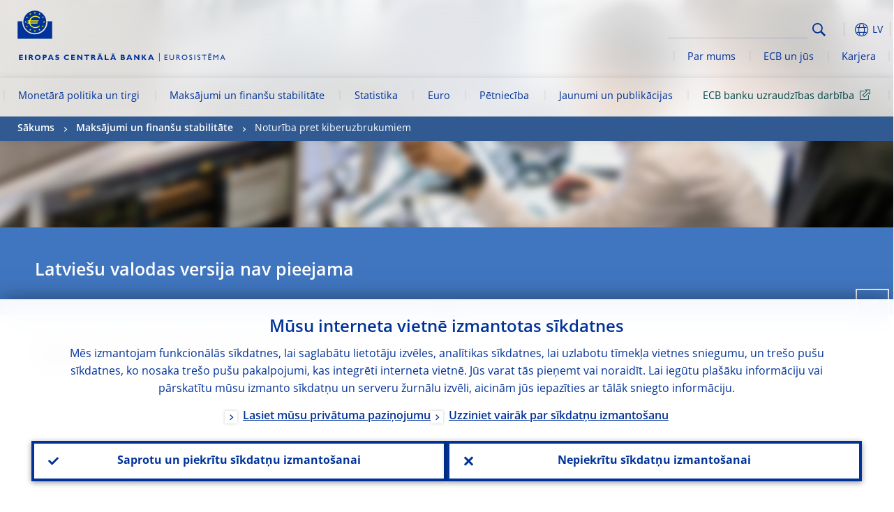

--- FILE ---
content_type: text/html; charset=UTF-8
request_url: https://www.ecb.europa.eu/paym/cyber-resilience/html/index.lv.html
body_size: 25830
content:
<!DOCTYPE html>
<html lang="lv">
<head>
        <meta charset="utf-8">        
        <link rel="preload" href="/shared/dist/fonts/opensans_fixed/OpenSans-Regular.woff2" as="font" crossorigin>
        <link rel="preload" href="/shared/dist/fonts/opensans_fixed/OpenSans-SemiBold.woff2" as="font" crossorigin>
        <link rel="preload" href="/shared/dist/fonts/opensans_fixed/OpenSans-Bold.woff2" as="font" crossorigin> 
        <link rel="preload" href="/shared/dist/fonts/ecb-iconset/ECB-icon-set.woff2" as="font" crossorigin> 
        <link rel="icon" href="/fav.ico" sizes="16x16">
        <link rel="icon" href="/favicon-16.png" sizes="16x16">
        <link rel="icon" href="/favicon-32.png" sizes="32x32">
        <link rel="icon" href="/favicon-64.png" sizes="64x64">
        <link rel="icon" href="/favicon-128.png" sizes="128x128">
        <link rel="icon" href="/favicon-192.png" sizes="192x192">
        <link rel="icon" href="/favicon-256.png" sizes="256x256">

        <link rel="shortcut icon" href="/favicon-196.png" sizes="196x196">
        <link rel="apple-touch-icon" href="/favicon-152.png" sizes="152x152">
        <link rel="apple-touch-icon" href="/favicon-180.png" sizes="180x180">

        
    
        <title>What is cyber resilience?</title>
                 <meta name = "citation_title" content="What is cyber resilience?">
<meta name = "citation_online_date" content="2 June 2022">
<meta property="article:published_time"  content="2022-06-02">
<link rel="canonical" href="https://www.ecb.europa.eu/paym/cyber-resilience/html/index.en.html">
    
        <meta name="author" content="European Central Bank">
        <meta name="description" content="Eiropas Centrālā banka (ECB) ir to Eiropas Savienības valstu, kuras ieviesušas euro, centrālā banka. Mūsu galvenais uzdevums ir saglabāt euro zonā cenu stabilitāti, tādējādi nodrošinot vienotās valūtas pirktspēju.">
        <meta name="viewport" content="width=device-width, initial-scale=1.0, viewport-fit=cover">

        
        <script>
            var ECB = {};
            ECB.currentLanguage = 'lv';
            ECB.isoLocalLanguageName = 'Latviešu';
            ECB.isLive = true;
            ECB.version = '4332727';
            ECB.navigationVersion = '1768388002';
            ECB.clientTimeError = 1769134228 - (new Date().getTime());

            

            ECB.availableLanguages = [{"en": "English"}];            
           

        </script>
            
        <link rel="stylesheet" href="/shared/dist/css/main-ecb.min.css?4332727" media="all">         
        <meta name="twitter:card" content="summary">
        <meta name="twitter:site" content="@ecb">
   
            <meta name="explainerDate" content="01.01.1970.">
        	    	<meta property="og:type" content="article">
	            <meta property="og:type" content="website">
        <meta property="og:title" content="What is cyber resilience?">
        <meta property="og:url" content="https://www.ecb.europa.eu/paym/cyber-resilience/html/index.lv.html">
        <meta property="og:image:secure_url" content="https://www.ecb.europa.eu/paym/cyber-resilience/html">
        <meta property="og:image" content="https://www.ecb.europa.eu/paym/cyber-resilience/html" >
        <meta property="og:image:width" content="1200">
        <meta property="og:image:height" content="600">
        <meta property="og:site_name" content="European Central Bank">
    
        <noscript>
            <style>            
                .accordion .content-box {
                    display: block;
                }
            </style>
        </noscript>        
    <script type="text/javascript">
        /*! ecb - v2.0.0 - European Central Bank */
var ECB=window.ECB||{};ECB.fast=ECB.fast||{},ECB.slow=ECB.slow||{},ECB.supports=ECB.supports||{},ECB.fast.annexSwap=function(){var t,e,n=document.querySelector(".section-press .address-box + .definition-list");n&&(t=(e=(t=(e=(t=n.previousElementSibling).previousElementSibling)&&e.classList.contains("related-topics")?e:t).previousElementSibling)&&e.classList.contains("footnotes")?e:t).parentNode.insertBefore(n,t)},ECB.fast.attribution=function(n){var t,e,a=n.style.backgroundImage||n.src;a=(a=a.replace('url("',"")).replace('")',""),n.src&&(n=n.closest("picture"));a&&(t=(t=a).replace('url("',""),e=document.location.protocol+"//"+document.location.hostname,-1===t.indexOf("http")&&-1===t.indexOf('url("//')||t.startsWith(e))&&ECB.fast.exif.getArtist(a,function(t){var e;0<(t=t?.exif||t?.xmp||"").length&&!n.classList.contains("-attribution")&&(n.classList.add("-attribution"),t='<span class="attribution"><span class="attribution-details">'+(t.startsWith("©")?"":"© ")+t+'</span> <button aria-label="Photographer"></button></span>',n.classList.contains("slider_image")&&n.parentElement?.classList.contains("-bottom")&&((e=n.parentElement?.querySelector(".slider_content_container .slider_text")).insertAdjacentHTML("beforeend",t),e=e.querySelector(".attribution button")),n.insertAdjacentHTML("beforeend",t),[n.querySelector(".attribution button"),e].forEach(e=>{e&&e.addEventListener("click",function(t){return e.parentElement.classList.toggle("-active"),t.preventDefault(),t.stopPropagation(),!1})}))})},ECB.fast.authorMove=function(){var t,e=document.getElementById("side-authors");e&&(t=Array.from(document.querySelectorAll("aside > *")).reduce(function(t,e){return t+e.clientHeight},0),e.style.marginTop=Math.max(110,t)+50+"px")},ECB.fast.connector=function(t){function e(t){t.classList.contains("-gradient-upper")&&(i="-gradient-upper"),t.classList.contains("-dark-grey")&&(o="-dark-grey"),t.classList.contains("-light-grey-blue")&&(i="-transparent-light-grey",o="-transparent-blue");var e="<div class='upper-connection "+i+"'></div> <div class='lower-connection "+o+"'></div>";t.insertAdjacentHTML("afterend",e)}function a(t,e){return t.classList.contains(e)}function n(t,e){for(var n=0;n<e.length;n++)if(a(t,e[n]))return 1}var r=(t=t||document).querySelectorAll(".connector"),i="-transparent-blue",o="-light-blue";if(0<r.length)e(r[r.length-1]);else{var s=Array.from(t.querySelectorAll(".contact-box, .see-also-boxes, .carousel, .promo-box, .contact-box, .explainer-box"));if(s.length){var l=s[0],c=l.previousElementSibling;if(c&&"DIV"==c.tagName&&!a(c,"title")){for(var u=l.nextElementSibling,g=!1;null!=u;)a(u,"in-this-section")||"SCRIPT"==u.tagName||"STYLE"==u.tagName||(-1==s.indexOf(u)?g=!0:g&&(c=(l=u).previousElementSibling,g=!1)),u=u.nextElementSibling;g||(c.classList.add("connector"),n(c,["section","intro","boxes","accordion","definition-list","tags"])&&c.classList.add("-gradient-upper"),n(c,["jumbo-box"])&&a(c,"-dark-blue")&&c.classList.add("-light-grey-blue"),a(l,".carousel")||c.classList.add("-dark-grey"),e(c))}}}},ECB.fast.exif=(()=>{var i=function(t,e,n){var a,r,i,o=t,s=e,l=n,c="";for(l=s+n;s<l;)switch((a=o.getUint8(s++))>>4){case 0:case 1:case 2:case 3:case 4:case 5:case 6:case 7:c+=String.fromCharCode(a);break;case 12:case 13:r=o.getUint8(s++),c+=String.fromCharCode((31&a)<<6|63&r);break;case 14:r=o.getUint8(s++),i=o.getUint8(s++),c+=String.fromCharCode((15&a)<<12|(63&r)<<6|(63&i)<<0)}return c},r=function(t,e,n,a){for(var r,i=t.getUint16(n,!a),o=0;o<i;o++)if(315===t.getUint16(r=n+12*o+2,!a))return s(t,r,e,a);return""},s=function(t,e,n,a){var r=t.getUint32(e+4,!a),a=t.getUint32(e+8,!a)+n;return i(t,4<r?a:e+8,r-1)},o=function(t,e,n){if("exif"!=i(t,e,4).toLowerCase())return!1;var a,e=e+(n?8:6);if(18761==t.getUint16(e))a=!1;else{if(19789!=t.getUint16(e))return!1;a=!0}return 42==t.getUint16(e+2,!a)&&!((n=t.getUint32(e+4,!a))<8)&&r(t,e,e+n,a)},l=function(t,e){return!!(t&1<<e-1)};return{getArtist:function(t,a){let e=t=>{new DataView(t);var e,n,t={exif:(t=>{var e=new DataView(t),n=!1;if(1380533830==e.getUint32(0)&&1464156752==e.getUint32(8)&&1448097880==e.getUint32(12)){if(!l(e.getUint8(20),4))return!1;n=!0}else if(255!=e.getUint8(0)||216!=e.getUint8(1))return!1;var a=2,r=t.byteLength;if(n)for(a=16;a<r;){if(a+=e.getUint32(a,!0)+4,"EXIF"==i(e,a,4))return o(e,a,!0,e.getUint32(a,!0));a+=4}else for(;a<r;){if(255!=e.getUint8(a))return!1;if(225==e.getUint8(a+1))return o(e,a+4,!1,e.getUint16(a+2)-2);a+=2+e.getUint16(a+2)}})(t),xmp:(t=t,e=new TextDecoder("utf-8"),t=new Uint8Array(t),t=(e=e.decode(t)).indexOf("<x:xmpmeta"),n=e.indexOf("</x:xmpmeta>"),-1!==t&&-1!==n&&(e=e.slice(t,n+12),(new DOMParser).parseFromString(e,"application/xml").querySelector("dc\\:creator, creator")?.textContent?.trim())||"")};a(t)},n=new XMLHttpRequest;n.onload=function(){200!==this.status&&0!==this.status||e(n.response)},n.open("GET",t,!0),n.responseType="arraybuffer",n.send(null)}}})(),ECB.fast.isLoading=function(){for(var t=document.querySelectorAll(".-is-loading"),e=0;e<t.length;e++)t[e].insertAdjacentHTML("afterbegin","<div class='is-busy'> Loading ... </div>")},ECB.fast.langLinks=function(){if(ECB.fast.isEuLanguage=!!document.querySelector("#language-values a[lang="+ECB.currentLanguage+"]:not([specialLang])"),ECB.fast.isEuLanguage&&"en"!=ECB.currentLanguage){var e=document.querySelectorAll("a:not([lang]"),n=/\.[a-z]{2,3}(\.(html|pdf)([\?#].*)?)$/;let t=["www.ecb.europa.eu","www.bankingsupervision.europa.eu","www.esrb.europa.eu"];for(var a=0;a<e.length;a++){var r=e[a];r.hasAttribute("href")&&!!(i=(i=r).getAttribute("href"))&&(-1===i.indexOf(":")||(i=i.match(/^https?:\/\/([^/]+)/))&&i[1]&&t.includes(i[1]))&&(t=>!!((t=t.getAttribute("href").match(n))&&0<t.length)&&"en"==t[0].substr(1,2))(r)&&r.setAttribute("href",r.getAttribute("href").replace(n,"."+ECB.currentLanguage+"$1"))}}var i},ECB.fast.langSwitch=function(){var e,n;ECB.isLive&&(e=localStorage.getItem("lastLanguage"),(n=function(t){return!(!t||ECB.currentLanguage==t||((t=document.querySelector("#language-values>a[lang="+t+"]"))&&(document.location.href=t.href),0))})(e)||window.addEventListener("storage",function(t){"lastLanguage"==t.key&&t.newValue!=e&&n(t.newValue)}))},ECB.fast.loadImages=function(t){for(var n,e=t,a=(t||(e=document),function(t){var e=ECB.supports.webp&&t.getAttribute("data-image-webp")?t.getAttribute("data-image-webp"):t.getAttribute("data-image"),n=t;n.style.backgroundImage="url('"+e+"')",t.classList.contains("-inner")||ECB.fast.attribution(n),n.classList.add("loaded")}),r=(window.IntersectionObserver&&(n=new IntersectionObserver(function(t){for(var e=0;e<t.length;e++)t[e].isIntersecting&&(a(t[e].target),n.unobserve(t[e].target))},{rootMargin:"50%"})),e.querySelectorAll("[data-image]")),i=0;i<r.length;i++)r[i].classList.contains("fast")||r[i].classList.contains("coin-cropper")||!n?a(r[i]):n.observe(r[i]);for(var o=e.querySelectorAll("picture img"),i=0;i<o.length;i++)ECB.fast.attribution(o[i])},ECB.fast.pageTitle=function(){var t=document.querySelector("main>.title h1");t&&0<t.innerText.length&&(document.title=t.innerText)},ECB.fast.random=function(t){Element.prototype.matches||(Element.prototype.matches=Element.prototype.msMatchesSelector||Element.prototype.webkitMatchesSelector);for(var e=(t?t:document).querySelectorAll(".random"),n=0;n<e.length;n++){e[n].querySelectorAll(".random-item");var a=[],r=(Array.prototype.slice.call(e[n].children).map(function(t){t.matches(".random-item")&&a.push(t)}),Math.floor(Math.random()*a.length));e[n].classList.contains("-daily")&&(r=(new Date).getDate()%a.length),a[r].classList.add("active");for(var i=0;i<a.length;i++)i!=r&&e[n].removeChild(a[i])}},ECB.fast.supportCheck=function(e){var n=new Image;n.onload=function(t){"load"==t.type&&1==n.width&&(document.documentElement.classList.add("webp"),ECB.supports.webp=!0),e&&e()},n.onerror=function(){e&&e()},n.src="[data-uri]"},ECB.fast.tempFixes=function(){for(var t=".table .wrapper h3",e=function(t){var e=t.parentElement.parentElement,n=document.createElement("div");n.classList.add("header"),n.innerHTML='<div class="title">'+t.innerHTML+"</div>",t.parentElement.removeChild(t),e.prepend(n)},n=document.querySelectorAll(t),a=0;a<n.length;a++)e(n[a])},ECB.fast.supportCheck(function(){function t(){ECB.jsForContentOnly||ECB.fast.pageTitle(),ECB.fast.tempFixes(),ECB.fast.random(),ECB.fast.loadImages(),ECB.fast.langLinks(),ECB.fast.connector(),ECB.fast.annexSwap(),ECB.fast.isLoading(),ECB.fast.authorMove()}"loading"!==document.readyState?t():window.addEventListener("DOMContentLoaded",t)});    </script>
    <script type="text/javascript" async src="/shared/dist/js/slow.min.js?v=4332727"></script>
    
    </head>

<body class="project-ecb section-paym sub-cyber-resilience	">

	
<div id="skip-links">
	<div class="skip-links-content">	
		<span>Skip to:</span>
		<a href="#navwrapper"><span class="sr-only">Skip to </span>navigation</a>
		<a href="#main-content"><span class="sr-only">Skip to </span>content</a>
		<a href="#ecb-doc-footer"><span class="sr-only">Skip to </span>footer</a>
	</div>
</div>
<header id="ecb-doc-header" class="v2"> 
	<div class="headerHolder">
		<button id="toggle-sticky-nav" aria-haspopup="true" ></button>
		<div class="logo-name">
			<a href="/home/html/index.lv.html" alt="Go to our homepage">
				<img src="/shared/img/logo/logo_name.lv.svg" alt="European Central Bank - eurosystem">			</a>
		</div>
		<div class="logo-name-mobile">
			<a href="/home/html/index.lv.html" alt="Go to our homepage">
				<img src="/shared/img/logos_mobile/ECB_Eurosystem_OneLineLogo_Mobile_LV.svg"  alt="European Central Bank - eurosystem">			</a>
		</div>
	
		<div id="language-selector-holder" role="button" title="Select language">
			<div id="language-selector"></div>
			<div id="language-selected"   aria-haspopup="true"><i></i><span class="ecb-full">LV</span></div>			
			<div id="language-values">				
				<a href="index.bg.html" lang="bg" title="Български"><span class="ecb-full">Български</span></a><a href="index.cs.html" lang="cs" title="Čeština"><span class="ecb-full">Čeština</span></a><a href="index.da.html" lang="da" title="Dansk"><span class="ecb-full">Dansk</span></a><a href="index.de.html" lang="de" title="Deutsch"><span class="ecb-full">Deutsch</span></a><a href="index.el.html" lang="el" title="Eλληνικά"><span class="ecb-full">Eλληνικά</span></a><a href="index.en.html" class="available" lang="en" title="English"><span class="ecb-full">English</span></a><a href="index.es.html" lang="es" title="Español"><span class="ecb-full">Español</span></a><a href="index.et.html" lang="et" title="Eesti keel"><span class="ecb-full">Eesti keel</span></a><a href="index.fi.html" lang="fi" title="Suomi"><span class="ecb-full">Suomi</span></a><a href="index.fr.html" lang="fr" title="Français"><span class="ecb-full">Français</span></a><a href="index.ga.html" lang="ga" title="Gaeilge"><span class="ecb-full">Gaeilge</span></a><a href="index.hr.html" lang="hr" title="Hrvatski"><span class="ecb-full">Hrvatski</span></a><a href="index.hu.html" lang="hu" title="Magyar"><span class="ecb-full">Magyar</span></a><a href="index.it.html" lang="it" title="Italiano"><span class="ecb-full">Italiano</span></a><a href="index.lt.html" lang="lt" title="Lietuvių"><span class="ecb-full">Lietuvių</span></a><a href="index.lv.html" class="selected" lang="lv" title="Latviešu"><span class="ecb-full">Latviešu</span></a><a href="index.mt.html" lang="mt" title="Malti"><span class="ecb-full">Malti</span></a><a href="index.nl.html" lang="nl" title="Nederlands"><span class="ecb-full">Nederlands</span></a><a href="index.pl.html" lang="pl" title="Polski"><span class="ecb-full">Polski</span></a><a href="index.pt.html" lang="pt" title="Português"><span class="ecb-full">Português</span></a><a href="index.ro.html" lang="ro" title="Română"><span class="ecb-full">Română</span></a><a href="index.sk.html" lang="sk" title="Slovenčina"><span class="ecb-full">Slovenčina</span></a><a href="index.sl.html" lang="sl" title="Slovenščina"><span class="ecb-full">Slovenščina</span></a><a href="index.sv.html" lang="sv" title="Svenska"><span class="ecb-full">Svenska</span></a>			</div>
		</div>
		
		<button id="hamburger" aria-haspopup="true" >
			Menu
			<div class="icon">
				<div class="line-outer">
			    	<div class="line-inner"></div>
			  	</div>
				<div class="line-outer">
			    	<div class="line-inner"></div>
				</div>
				<div class="line-outer">
			    	<div class="line-inner"></div>
				</div>		
			</div>			
					</button>
		<div class="logo">
			<a href="/home/html/index.lv.html" alt="Go to our homepage">
				<img src="/shared/img/logo/logo_only.svg" alt="our logo, a yellow Euro sign surrounded by yellow stars centered in a dark blue circle resting on a dark blue base">			
			</a>
		</div>	
		<nav id="navwrapper" role="navigation" aria-label="Main navigation"><div id="mainnav"><ul><li class="has-subpages" aria-expanded="false"><a href="/mopo/html/index.lv.html">Monetārā politika un tirgi</a><a href="#" class="subpages" title="toggle subpages for Monetārā politika un tirgi"></a><div class="nav-first-level-wrap"><div class="nav-featured-wrap"><div class="nav-featured"><div class="item">
    <div class="title">Monetārā politika un tirgi</div>
    <p>Mūsu monetārās politikas stratēģija, izmantotie instrumenti un to ietekme</p><a href="/mopo/html/index.en.html">Pārskats par monetāro politiku un tirgiem</a><hr>
    <div class="nav-title">Ātrās saites</div>
    <ul>
        <li><a href="/ecb/educational/explainers/tell-me/html/what-is-monetary-policy.en.html">Kas ir monetārā politika?</a></li>
        <li><a href="/mopo/strategy/strategy-review/html/index.en.html">Stratēģijas izvērtējums</a></li>
        <li><a href="/mopo/implement/app/html/index.en.html">Aktīvu iegāžu programmas</a></li>
    </ul>
</div><a href="/press/press_conference/html/index.en.html"  class="item image"> <img src="/press/tvservices/html/index/ECB press conference place holder new_2560x1440.jpg" width="357" height="179" loading="lazy" style="object-fit:cover"><div class="image-caption">Pēdējā monetārās politikas preses konference</div>
    <div class="image-date">18.12.2025.</div></a></div></div><ul><li class="has-subpages"><a href="/mopo/intro/html/index.lv.html">Ievads</a><a href="#" class="subpages" title="toggle subpages for Ievads"></a><ul><li class="clearfix"><a href="/mopo/intro/benefits/html/index.lv.html">Cenu stabilitātes priekšrocības</a></li><li class="clearfix"><a href="/mopo/intro/role/html/index.lv.html">Monetārās politikas tvērums</a></li><li class="clearfix"><a href="/mopo/intro/transmission/html/index.lv.html">Transmisijas mehānisms</a></li></ul></li><li class="clearfix"><a href="/mopo/decisions/html/index.lv.html">Lēmumi, paziņojumi un pārskati</a></li><li class="has-subpages"><a href="/mopo/strategy/html/index.lv.html">Monetārās politikas stratēģija</a><a href="#" class="subpages" title="toggle subpages for Monetārās politikas stratēģija"></a><ul><li class="clearfix"><a href="/mopo/strategy/strategy-review/html/index.lv.html">Stratēģijas izvērtējums</a></li><li class="clearfix"><a href="/mopo/strategy/medium-term-orientation/html/index.lv.html">Vidēja termiņa orientācija</a></li><li class="clearfix"><a href="/mopo/strategy/pricestab/html/index.lv.html">2 % inflācijas mērķis</a></li></ul></li><li class="has-subpages"><a href="/mopo/devel/html/index.lv.html">Tautsaimniecības, monetārā un finanšu analīze</a><a href="#" class="subpages" title="toggle subpages for Tautsaimniecības, monetārā un finanšu analīze"></a><ul><li class="clearfix"><a href="/mopo/devel/ecana/html/index.lv.html">Tautsaimniecības analīze</a></li><li class="clearfix"><a href="/mopo/devel/monan/html/index.lv.html">Monetārā un finanšu analīze</a></li></ul></li><li class="has-subpages"><a href="/mopo/implement/html/index.lv.html">Instrumenti</a><a href="#" class="subpages" title="toggle subpages for Instrumenti"></a><ul><li class="has-subpages"><a href="/mopo/implement/omo/html/index.lv.html">Atklātā tirgus operācijas</a><a href="#" class="subpages" title="toggle subpages for Atklātā tirgus operācijas"></a><ul><li class="clearfix"><a href="/mopo/implement/omo/tltro/html/index.lv.html">ITRMO</a></li></ul></li><li class="has-subpages"><a href="/mopo/implement/app/html/index.lv.html">Aktīvu iegādes programmas</a><a href="#" class="subpages" title="toggle subpages for Aktīvu iegādes programmas"></a><ul><li class="clearfix"><a href="/mopo/implement/app/lending/html/index.lv.html">Vērtspapīru aizdevumi</a></li></ul></li><li class="clearfix"><a href="/mopo/implement/pepp/html/index.lv.html">Pandēmijas ārkārtas aktīvu iegādes programma</a></li><li class="clearfix"><a href="/mopo/implement/sf/html/index.lv.html">Pastāvīgās iespējas</a></li><li class="has-subpages"><a href="/mopo/implement/mr/html/index.lv.html">Obligātās rezerves</a><a href="#" class="subpages" title="toggle subpages for Obligātās rezerves"></a><ul><li class="clearfix"><a href="/mopo/implement/mr/two-tier/html/index.lv.html">Divu līmeņu sistēma</a></li></ul></li></ul></li><li class="has-subpages"><a href="/mopo/international-market-operations/html/index.lv.html">Starptautiskās tirgus operācijas</a><a href="#" class="subpages" title="toggle subpages for Starptautiskās tirgus operācijas"></a><ul><li class="clearfix"><a href="/mopo/international-market-operations/liquidity_lines/html/index.lv.html">Centrālo banku euro likviditātes līnijas</a></li></ul></li><li class="clearfix"><a href="/mopo/ela/html/index.lv.html">Ārkārtas likviditātes palīdzība (ĀLP)</a></li><li class="clearfix"><a href="/mopo/liq/html/index.lv.html">Likviditātes analīze</a></li><li class="has-subpages"><a href="/mopo/coll/html/index.lv.html">Nodrošinājums</a><a href="#" class="subpages" title="toggle subpages for Nodrošinājums"></a><ul><li class="has-subpages"><a href="/mopo/coll/standards/html/index.lv.html">Atbilstības kritēriji un novērtējums</a><a href="#" class="subpages" title="toggle subpages for Atbilstības kritēriji un novērtējums"></a><ul><li class="clearfix"><a href="/mopo/coll/standards/marketable/html/index.lv.html">Tirgojamie aktīvi</a></li><li class="clearfix"><a href="/mopo/coll/standards/nonmarketable/html/index.lv.html">Netirgojamie aktīvi</a></li></ul></li><li class="has-subpages"><a href="/mopo/coll/assets/html/index.lv.html">Atbilstošo tirgojamo aktīvu saraksts</a><a href="#" class="subpages" title="toggle subpages for Atbilstošo tirgojamo aktīvu saraksts"></a><ul><li class="clearfix"><a href="/mopo/coll/assets/guide/html/index.lv.html">Lietotāju rokasgrāmata</a></li></ul></li><li class="has-subpages"><a href="/mopo/coll/coll/html/index.lv.html">Nodrošinājuma pārvaldība</a><a href="#" class="subpages" title="toggle subpages for Nodrošinājuma pārvaldība"></a><ul><li class="clearfix"><a href="/mopo/coll/coll/eligiblesss/html/index.lv.html">Atbilstošās VNS</a></li><li class="clearfix"><a href="/mopo/coll/coll/ssslinks/html/index.lv.html">Atbilstošās saiknes</a></li><li class="clearfix"><a href="/mopo/coll/coll/triparty/html/index.lv.html">Atbilstošie trīspusējie aģenti</a></li></ul></li><li class="has-subpages"><a href="/mopo/coll/risk/html/index.lv.html">Risku mazināšana</a><a href="#" class="subpages" title="toggle subpages for Risku mazināšana"></a><ul><li class="clearfix"><a href="/mopo/coll/risk/ecaf/html/index.lv.html">ECAF</a></li><li class="clearfix"><a href="/mopo/coll/risk/riskcontrol/html/index.lv.html">Risku kontrole</a></li><li class="clearfix"><a href="/mopo/coll/risk/liquidity/html/index.lv.html">Diskontu kategorijas</a></li><li class="clearfix"><a href="/mopo/coll/risk/valuation/html/index.lv.html">Vērtēšana</a></li></ul></li><li class="has-subpages"><a href="/mopo/coll/loanlevel/html/index.lv.html">Kredītu līmeņa iniciatīva</a><a href="#" class="subpages" title="toggle subpages for Kredītu līmeņa iniciatīva"></a><ul><li class="clearfix"><a href="/mopo/coll/loanlevel/transmission/html/index.lv.html">Datu veidnes</a></li><li class="clearfix"><a href="/mopo/coll/loanlevel/implementation/html/index.lv.html">Atbilstības kritēriji</a></li><li class="clearfix"><a href="/mopo/coll/loanlevel/faq/html/index.lv.html">Bieži uzdotie jautājumi</a></li></ul></li><li class="clearfix"><a href="/mopo/coll/contacts/html/index.lv.html">Kontaktinformācija</a></li></ul></li><li class="has-subpages"><a href="/mopo/eaec/html/index.lv.html">Eurozonas tautsaimniecības struktūra</a><a href="#" class="subpages" title="toggle subpages for Eurozonas tautsaimniecības struktūra"></a><ul><li class="clearfix"><a href="/mopo/eaec/ecopolicy/html/index.lv.html">Ekonomiskā politika</a></li><li class="clearfix"><a href="/mopo/eaec/fiscal/html/index.lv.html">Fiskālā politika</a></li><li class="clearfix"><a href="/mopo/eaec/trade/html/index.lv.html">Ārējā tirdzniecība</a></li><li class="clearfix"><a href="/mopo/eaec/eer/html/index.lv.html">Efektīvie kursi</a></li><li class="clearfix"><a href="/mopo/eaec/structure/html/index.lv.html">Finanšu struktūra</a></li><li class="clearfix"><a href="/mopo/eaec/markets/html/index.lv.html">Finanšu tirgi</a></li><li class="clearfix"><a href="/mopo/eaec/intermediaries/html/index.lv.html">Finanšu starpnieki</a></li><li class="clearfix"><a href="/mopo/eaec/diversity/html/index.lv.html">Ekonomiskā daudzveidība</a></li><li class="clearfix"><a href="/mopo/eaec/labour/html/index.lv.html">Darba tirgus</a></li></ul></li><li class="has-subpages"><a href="/mopo/market-contact-groups/html/index.lv.html">Tirgus kontaktgrupas</a><a href="#" class="subpages" title="toggle subpages for Tirgus kontaktgrupas"></a><ul><li class="clearfix"><a href="/mopo/market-contact-groups/bmcg/html/index.lv.html">Obligāciju tirgus kontaktgrupa (BMCG)</a></li><li class="clearfix"><a href="/mopo/market-contact-groups/mmcg/html/index.lv.html">Naudas tirgus kontaktgrupa (MMCG)</a></li><li class="clearfix"><a href="/mopo/market-contact-groups/dimcg/html/index.lv.html">Parāda vērtspapīru emisijas tirgus kontaktgrupa (DIMCG)</a></li><li class="clearfix"><a href="/mopo/market-contact-groups/omg/html/index.lv.html">ECB Operāciju vadītāju grupa (ECB OMG)</a></li><li class="clearfix"><a href="/mopo/market-contact-groups/fxcg/html/index.lv.html">Valūtas tirgus kontaktgrupa (FXCG)</a></li><li class="clearfix"><a href="/mopo/market-contact-groups/iid/html/index.lv.html">Institucionālo investoru dialogs (IID)</a></li><li class="clearfix"><a href="/mopo/market-contact-groups/macg/html/index.lv.html">Monetārās analīzes kontaktgrupa (MACG)</a></li></ul></li></ul></div></li><li class="has-subpages -section" aria-expanded="false"><a href="/paym/html/index.lv.html">Maksājumi un finanšu stabilitāte</a><a href="#" class="subpages" title="toggle subpages for Maksājumi un finanšu stabilitāte"></a><div class="nav-first-level-wrap"><div class="nav-featured-wrap"><div class="nav-featured"><div class="item">
    <div class="title">Maksājumi un finan&scaron;u stabilitāte</div>
    <p>Ieskats mūsu darbā finan&scaron;u stabilitātes un maksājumu un tirgus infrastruktūras jomā</p><a href="/paym/html/index.en.html">Pārskats par maksājumiem un finan&scaron;u stabilitāti</a><hr>
    <div class="nav-title">Ātrās saites</div>
    <ul>
        <li><a href="/euro/digital_euro/html/index.en.html">Digitālais euro</a></li>
        <li><a href="/press/intro/html/index.en.html">Maksājumu jaunumi un aktualitātes</a></li>
        <li><a href="/paym/groups/html/index.en.html">Tirgus kontaktgrupas</a></li>
        <li><a href="/paym/target/target-professional-use-documents-links/html/index.en.html">TARGET dokumenti un saites profesionāļiem</a></li>
    </ul>
</div><a href="/pub/financial-stability/fsr/html/index.en.html"  class="item image"> <img src="/paym/financial-stability/html/index/fsr_1000x750.jpg" width="357" height="179" loading="lazy" style="object-fit:cover"><div class="image-caption">Jaunākais &quot;Finan&scaron;u Stabilitātes Pārskats&quot;</div>
    <div class="image-date">26.11.2025.</div></a></div></div><ul><li class="clearfix"><span>Maksājumi</span></li><li class="has-subpages"><a href="/paym/target/html/index.lv.html">TARGET pakalpojumi</a><a href="#" class="subpages" title="toggle subpages for TARGET pakalpojumi"></a><ul><li class="clearfix"><a href="/paym/target/coco/html/index.lv.html">Kopējās iezīmes</a></li><li class="has-subpages"><a href="/paym/target/t2/html/index.lv.html">T2</a><a href="#" class="subpages" title="toggle subpages for T2"></a><ul><li class="clearfix"><a href="/paym/target/t2/facts/html/index.lv.html">Facts and figures</a></li><li class="clearfix"><a href="/paym/target/t2/governance/html/index.lv.html">Pārvaldība</a></li></ul></li><li class="has-subpages"><a href="/paym/target/t2s/html/index.lv.html">T2V</a><a href="#" class="subpages" title="toggle subpages for T2V"></a><ul><li class="clearfix"><a href="/paym/target/t2s/governance/html/index.lv.html">Pārvaldība</a></li><li class="clearfix"><a href="/paym/target/t2s/facts/html/index.lv.html">Fakti un skaitļi</a></li><li class="clearfix"><a href="/paym/target/t2s/pricing/html/index.lv.html">Cenu noteikšana</a></li></ul></li><li class="has-subpages"><a href="/paym/target/tips/html/index.lv.html">TIPS</a><a href="#" class="subpages" title="toggle subpages for TIPS"></a><ul><li class="clearfix"><a href="/paym/target/tips/crossborder/html/index.lv.html">Cross-border payments</a></li><li class="clearfix"><a href="/paym/target/tips/governance/html/index.lv.html">Pārvaldība</a></li><li class="clearfix"><a href="/paym/target/tips/facts/html/index.lv.html">Fakti un skaitļi</a></li><li class="clearfix"><a href="/paym/target/tips/onboarding/html/index.lv.html">Piekļuves nodrošināšana</a></li></ul></li><li class="clearfix"><a href="/paym/target/ecms/html/index.lv.html">ECMS</a></li><li class="has-subpages"><a href="/paym/target/pontes/html/index.lv.html">Pontes</a><a href="#" class="subpages" title="toggle subpages for Pontes"></a><ul><li class="clearfix"><a href="/paym/target/pontes/governance/html/index.lv.html">Pārvaldība</a></li></ul></li><li class="has-subpages"><a href="/paym/target/target-professional-use-documents-links/html/index.lv.html">TARGET dokumenti un saites profesionāļiem</a><a href="#" class="subpages" title="toggle subpages for TARGET dokumenti un saites profesionāļiem"></a><ul><li class="clearfix"><a href="/paym/target/target-professional-use-documents-links/coco/html/index.lv.html">Koplietošanas funkciju dokumenti un saites</a></li><li class="clearfix"><a href="/paym/target/target-professional-use-documents-links/t2/html/index.lv.html">T2 dokumenti un saites</a></li><li class="clearfix"><a href="/paym/target/target-professional-use-documents-links/t2s/html/index.lv.html">T2V dokumenti un saites</a></li><li class="clearfix"><a href="/paym/target/target-professional-use-documents-links/tips/html/index.lv.html">TIPS dokumenti un saites</a></li><li class="clearfix"><a href="/paym/target/target-professional-use-documents-links/ecms/html/index.lv.html">ECMS dokumenti un saites</a></li></ul></li></ul></li><li class="has-subpages"><a href="/paym/dlt/html/index.lv.html">Tokenizācija un DLT</a><a href="#" class="subpages" title="toggle subpages for Tokenizācija un DLT"></a><ul><li class="clearfix"><a href="/paym/dlt/appia/html/index.lv.html">Appia</a></li><li class="clearfix"><a href="/paym/dlt/exploratory/html/index.lv.html">Izpētes darbs</a></li></ul></li><li class="has-subpages"><a href="/paym/retail/html/index.lv.html">Neliela apjoma maksājumi</a><a href="#" class="subpages" title="toggle subpages for Neliela apjoma maksājumi"></a><ul><li class="clearfix"><a href="/paym/retail/retail_payments_strategy/html/index.lv.html">Neliela apjoma maksājumu stratēģija</a></li><li class="clearfix"><a href="/paym/retail/ecb/html/index.lv.html">ECB kā katalizators</a></li><li class="clearfix"><a href="/paym/retail/sepa/html/index.lv.html">SEPA</a></li><li class="clearfix"><a href="/paym/retail/instant_payments/html/index.lv.html">Zibmaksājumi</a></li><li class="clearfix"><a href="/paym/retail/groups/html/index.lv.html">Tirgus kontaktgrupas</a></li></ul></li><li class="has-subpages"><a href="/paym/collateral/html/index.lv.html">Nodrošinājuma pārvaldības saskaņošana</a><a href="#" class="subpages" title="toggle subpages for Nodrošinājuma pārvaldības saskaņošana"></a><ul><li class="clearfix"><a href="/paym/collateral/score/html/index.lv.html">SCoRE</a></li><li class="clearfix"><a href="/paym/collateral/implementation/html/index.lv.html">Īstenošana</a></li><li class="clearfix"><a href="/paym/collateral/faq/html/index.lv.html">Bieži uzdotie jautājumi</a></li><li class="clearfix"><a href="/paym/collateral/ami-seco/html/index.lv.html">AMI-SeCo</a></li></ul></li><li class="has-subpages -current"><a href="/paym/cyber-resilience/html/index.lv.html">Noturība pret kiberuzbrukumiem</a><a href="#" class="subpages" title="toggle subpages for Noturība pret kiberuzbrukumiem"></a><ul><li class="clearfix"><a href="/paym/cyber-resilience/fmi/html/index.lv.html">Finanšu tirgu infrastruktūras</a></li><li class="clearfix"><a href="/paym/cyber-resilience/tiber-eu/html/index.lv.html">TIBER-EU</a></li><li class="clearfix"><a href="/paym/cyber-resilience/euro-cyber-board/html/index.lv.html">Eiropas Kibernoturības padome</a></li></ul></li><li class="has-subpages"><a href="/paym/pol/html/index.lv.html">Pārraudzība</a><a href="#" class="subpages" title="toggle subpages for Pārraudzība"></a><ul><li class="clearfix"><a href="/paym/pol/systems/html/index.lv.html">Maksājumu sistēmas</a></li><li class="clearfix"><a href="/paym/pol/target2-securities/html/index.lv.html">TARGET2 vērtspapīriem</a></li><li class="clearfix"><a href="/paym/pol/instr/html/index.lv.html">Elektroniskie maksājumi</a></li><li class="clearfix"><a href="/paym/pol/clearing/html/index.lv.html">Vērtspapīru norēķinu sistēmas un centrālie darījuma partneri</a></li><li class="clearfix"><a href="/paym/pol/critical/html/index.lv.html">Kritiski svarīgu pakalpojumu sniedzēji</a></li><li class="clearfix"><a href="/paym/pol/correspondent-and-custodian-banks/html/index.lv.html">Korespondentbankas un vērtspapīru kontu turētājas bankas</a></li><li class="clearfix"><a href="/paym/pol/forum/html/index.lv.html">SecuRePay Forums</a></li></ul></li><li class="has-subpages"><a href="/paym/erms/html/index.lv.html">Rezervju pārvaldīšanas pakalpojumi</a><a href="#" class="subpages" title="toggle subpages for Rezervju pārvaldīšanas pakalpojumi"></a><ul><li class="clearfix"><a href="/paym/erms/aspects/html/index.lv.html">Galvenie aspekti</a></li><li class="clearfix"><a href="/paym/erms/service/html/index.lv.html">Pakalpojumu klāsts</a></li></ul></li><li class="has-subpages"><a href="/paym/cashprof/html/index.lv.html">Skaidrās naudas apstrādātājiem</a><a href="#" class="subpages" title="toggle subpages for Skaidrās naudas apstrādātājiem"></a><ul><li class="has-subpages"><a href="/paym/cashprof/cashhand/html/index.lv.html">Skaidrās naudas apstrāde</a><a href="#" class="subpages" title="toggle subpages for Skaidrās naudas apstrāde"></a><ul><li class="clearfix"><a href="/paym/cashprof/cashhand/devices/html/index.lv.html">Autentifikācijas iekārtas</a></li><li class="clearfix"><a href="/paym/cashprof/cashhand/recycling/html/index.lv.html">Banknošu atkārtota laišana apgrozībā</a></li></ul></li><li class="clearfix"><a href="/paym/cashprof/cdispec/html/index.lv.html">Kopējā detektoru interfeisa specifikācijas</a></li><li class="clearfix"><a href="/paym/cashprof/accreditation/html/index.lv.html">Banknošu ražotāju akreditācija</a></li></ul></li><li class="clearfix"><span>Finanšu stabilitāte</span></li><li class="clearfix"><a href="/paym/financial-stability/html/index.lv.html">Ievads finanšu stabilitātē</a></li><li class="clearfix"><a href="/paym/macroprudential-measures/html/index.lv.html">Makroprudenciālās uzraudzības pasākumi</a></li><li class="clearfix"><a href="/paym/financial_stability_contact_groups/html/index.lv.html">Finanšu stabilitātes kontaktgrupas</a></li></ul></div></li><li class="has-subpages" aria-expanded="false"><a href="/stats/html/index.lv.html">Statistika</a><a href="#" class="subpages" title="toggle subpages for Statistika"></a><div class="nav-first-level-wrap"><div class="nav-featured-wrap"><div class="nav-featured"><div class="item">
    <div class="title">Statistika</div>
    <p>Piekļuve visiem ECB statistiskajiem datiem un pamatinformācijai</p><a href="/stats/html/index.en.html">Pārskats par ECB statistiku</a><hr>
    <div class="nav-title">Ātrās saites</div>
    <ul>
        <li><a href="https://data.ecb.europa.eu/main-figures">Svarīgākie dati</a></li>
		<li><a href="https://data.ecb.europa.eu/">ECB datu portāls</a></li>
		<li><a href="/stats/ecb_statistics/accessing-our-data/html/index.en.html">Visi datu pakalpojumi</a></li>
        
    </ul>
</div><!-- <a href="/press/blog/date/2024/html/ecb.blog20240418~2240ea1850.en.html"  class="item image"> <img src="/press/blog/date/2024/html//ecb.blog20240418~2240ea1850/ecb.blog20240418~2240ea1850.jpg" width="357" height="179" loading="lazy" style="object-fit:cover"><div class="image-caption">ECB Blogs&nbsp;&ndash; &quot;Uzlaboti dati: kā klimata pārmaiņas ietekmē bankas&quot;</div>
    <div class="image-date">2024.&nbsp;gada 18.&nbsp;aprīlis</div></a> --> <a href="/press/pr/date/2025/html/ecb.pr250313~9d160bc6e2.en.html"  class="item image"> <img src="/stats/html/index/ECB_Website_StatisticsMegaMenu_95044094-01.png" width="357" height="179" loading="lazy" style="object-fit:cover"><div class="image-caption">PAZIŅOJUMS PRESEI &quot;ECB uzsāk pilotprojektu, kas ietver piekļuvi konfidenciālai statistiskajai informācijai pētniecības nolūkos&quot;</div>
        <div class="image-date">13.03.2025.</div></a></div></div><ul><li class="clearfix"><span>Biežāk meklētā informācija</span></li><li class="clearfix"><a href="/stats/euro-exchange-rates/html/index.lv.html">Euro kurss</a></li><li class="clearfix"><a href="/stats/key-ecb-interest-rates/html/index.lv.html">Galvenās ECB procentu likmes</a></li><li class="has-subpages"><a href="/stats/euro-short-term-rates/html/index.lv.html">Euro īstermiņa procentu likme (€STR)</a><a href="#" class="subpages" title="toggle subpages for Euro īstermiņa procentu likme (€STR)"></a><ul><li class="has-subpages"><a href="/stats/euro-short-term-rates/interest_rate_benchmarks/html/index.lv.html">Etalona procentu likmes</a><a href="#" class="subpages" title="toggle subpages for Etalona procentu likmes"></a><ul><li class="clearfix"><a href="/stats/euro-short-term-rates/interest_rate_benchmarks/WG_euro_risk-free_rates/html/index.lv.html">Euro bezriska procentu likmju darba grupa</a></li></ul></li></ul></li><li class="clearfix"><a href="/stats/inflation/html/index.lv.html">Inflācija</a></li><li class="clearfix"><a href="/stats/euro-area-yield-curves/html/index.lv.html">Eurozonas peļņas likmju līknes</a></li><li class="clearfix"><span>Visi statistiskie dati un pamatinformācija</span></li><li class="clearfix"><a href="/stats/all-key-statistics/html/index.lv.html">Visi svarīgākie statistikas dati</a></li><li class="clearfix"><a href="/stats/accessing-our-data/html/index.lv.html">Visi mūsu datu pakalpojumi</a></li><li class="has-subpages"><a href="/stats/ecb_statistics/html/index.lv.html">Datu ziņošana un standarti</a><a href="#" class="subpages" title="toggle subpages for Datu ziņošana un standarti"></a><ul><li class="clearfix"><a href="/stats/ecb_statistics/governance_and_quality_framework/html/index.lv.html">Pārvaldības un kvalitātes sistēma</a></li><li class="clearfix"><a href="/stats/ecb_statistics/co-operation_and_standards/html/index.lv.html">Sadarbība un standarti</a></li><li class="clearfix"><a href="/stats/ecb_statistics/reporting/html/index.lv.html">Banku datu pārskatu sniegšana</a></li><li class="has-subpages"><a href="/stats/ecb_statistics/anacredit/html/index.lv.html">AnaCredit</a><a href="#" class="subpages" title="toggle subpages for AnaCredit"></a><ul><li class="clearfix"><a href="/stats/ecb_statistics/anacredit/questions/html/index.lv.html">Bieži uzdotie jautājumi par AnaCredit</a></li></ul></li><li class="clearfix"><a href="/stats/ecb_statistics/consultations/html/index.lv.html">Sabiedriskās apspriešanas</a></li><li class="clearfix"><a href="/stats/ecb_statistics/dialogue/html/index.lv.html">Banku nozares dialogs par ECBS statistiku un integrēto pārskatu sniegšanu</a></li><li class="clearfix"><a href="/stats/ecb_statistics/sdmx/html/index.lv.html">SDMX – statistisko datu  apmaiņas modelis</a></li><li class="clearfix"><a href="/stats/ecb_statistics/inexda/html/index.lv.html">INEXDA – mikrodatu tīkls</a></li></ul></li></ul></div></li><li class="has-subpages" aria-expanded="false"><a href="/euro/html/index.lv.html">Euro</a><a href="#" class="subpages" title="toggle subpages for Euro"></a><div class="nav-first-level-wrap"><div class="nav-featured-wrap"><div class="nav-featured"><div class="item">
    <div class="title">Euro</div>
    <p>Viss, kas jums jāzina par mūsu vienoto valūtu</p><a href="/euro/html/index.en.html">Pārskats par euro</a><hr>
    <div class="nav-title">Ātrās saites</div>
    <ul>
        <li><a href="/paym/cashprof/html/index.en.html">Skaidrās naudas apstrādātājiem</a></li>
        <li><a href="/stats/policy_and_exchange_rates/banknotes+coins/html/index.en.html">Bankno&scaron;u un monētu statistika</a></li>
        <li><a href="/stats/policy_and_exchange_rates/euro_reference_exchange_rates/html/index.en.html">Euro kursi</a></li>
    </ul>
</div><a href="/stats/ecb_surveys/space/html/ecb.space2024~19d46f0f17.en.html" class="item image"> <img src="/euro/shared/img/cover.png" width="357" height="179" loading="lazy" style="object-fit:cover"><div class="image-caption">2024.&nbsp;gada pētījums par patērētāju maksā&scaron;anas paradumiem euro zonā (SPACE)</div>
    <div class="image-date">2024.&nbsp;gada 19.&nbsp;decembris</div></a></div></div><ul><li class="has-subpages"><a href="/euro/digital_euro/html/index.lv.html">Digitālais euro</a><a href="#" class="subpages" title="toggle subpages for Digitālais euro"></a><ul><li class="has-subpages"><a href="/euro/digital_euro/features/html/index.lv.html">Iezīmes</a><a href="#" class="subpages" title="toggle subpages for Iezīmes"></a><ul><li class="clearfix"><a href="/euro/digital_euro/features/privacy/html/index.lv.html">Digital euro and privacy</a></li></ul></li><li class="clearfix"><a href="/euro/digital_euro/how-it-works/html/index.lv.html">Kā tas darbojas</a></li><li class="clearfix"><a href="/euro/digital_euro/why-we-need-it/html/index.lv.html">Kāpēc mums tas vajadzīgs</a></li><li class="clearfix"><a href="/euro/digital_euro/innovation-platform/html/index.lv.html">Inovācijas platforma</a></li><li class="clearfix"><a href="/euro/digital_euro/progress/html/index.lv.html">Laika grafiks un progress</a></li><li class="has-subpages"><a href="/euro/digital_euro/timeline/html/index.lv.html">Detalizēta informācija</a><a href="#" class="subpages" title="toggle subpages for Detalizēta informācija"></a><ul><li class="clearfix"><a href="/euro/digital_euro/timeline/stakeholder/html/index.lv.html">Pārvaldība un ieinteresētās personas</a></li><li class="clearfix"><a href="/euro/digital_euro/timeline/profuse/html/index.lv.html">Tehniskie dokumenti un izpēte</a></li><li class="clearfix"><a href="/euro/digital_euro/timeline/rulebook/html/index.lv.html">Shēmas noteikumu kopums</a></li></ul></li><li class="clearfix"><a href="/euro/digital_euro/faqs/html/index.lv.html">Bieži uzdotie jautājumi</a></li></ul></li><li class="clearfix"><span>Skaidrā nauda</span></li><li class="has-subpages"><a href="/euro/cash_strategy/html/index.lv.html">Eurosistēmas skaidrās naudas stratēģija</a><a href="#" class="subpages" title="toggle subpages for Eurosistēmas skaidrās naudas stratēģija"></a><ul><li class="clearfix"><a href="/euro/cash_strategy/cash_role/html/index.lv.html">Skaidrās naudas loma</a></li><li class="clearfix"><a href="/euro/cash_strategy/issuance/html/index.lv.html">Emisija un apgrozība</a></li><li class="clearfix"><a href="/euro/cash_strategy/acceptance-cash/html/index.lv.html">Piekļuve skaidrajai naudai un tās pieņemšana</a></li><li class="clearfix"><a href="/euro/cash_strategy/faqs/html/index.lv.html">Bieži uzdotie jautājumi</a></li></ul></li><li class="has-subpages"><a href="/euro/banknotes/html/index.lv.html">Banknotes</a><a href="#" class="subpages" title="toggle subpages for Banknotes"></a><ul><li class="has-subpages"><a href="/euro/banknotes/future_banknotes/html/index.lv.html">Nākotnes banknotes</a><a href="#" class="subpages" title="toggle subpages for Nākotnes banknotes"></a><ul><li class="clearfix"><a href="/euro/banknotes/future_banknotes/redesign/html/index.lv.html">Jaunā dizaina izstrādes process</a></li></ul></li><li class="has-subpages"><a href="/euro/banknotes/current/html/index.lv.html">Pašreizējās banknotes</a><a href="#" class="subpages" title="toggle subpages for Pašreizējās banknotes"></a><ul><li class="clearfix"><a href="/euro/banknotes/current/denominations/html/index.lv.html">Nominālvērtības</a></li><li class="clearfix"><a href="/euro/banknotes/current/design/html/index.lv.html">Dizaina elementi</a></li><li class="clearfix"><a href="/euro/banknotes/current/security/html/index.lv.html">Pretviltošanas elementi</a></li></ul></li><li class="clearfix"><a href="/euro/banknotes/ac/html/index.lv.html">Pretviltošanas pasākumi</a></li><li class="clearfix"><a href="/euro/banknotes/production/html/index.lv.html">Banknošu ražošana un krājumi</a></li><li class="clearfix"><a href="/euro/banknotes/damaged/html/index.lv.html">Bojātas banknotes un banknotes ar krāsas traipiem</a></li><li class="has-subpages"><a href="/euro/banknotes/environmental/html/index.lv.html">Vide, veselība un drošība</a><a href="#" class="subpages" title="toggle subpages for Vide, veselība un drošība"></a><ul><li class="clearfix"><a href="/euro/banknotes/environmental/pef/html/index.lv.html">Produkta vidiskā pēda</a></li></ul></li><li class="clearfix"><a href="/euro/banknotes/research/html/index.lv.html">Pētniecība un attīstība</a></li><li class="clearfix"><a href="/euro/banknotes/images/html/index.lv.html">Attēli un atveidošanas noteikumi</a></li><li class="clearfix"><a href="/euro/banknotes/info/html/index.lv.html">Informatīvie un mācību materiāli</a></li></ul></li><li class="has-subpages"><a href="/euro/coins/html/index.lv.html">Monētas</a><a href="#" class="subpages" title="toggle subpages for Monētas"></a><ul><li class="clearfix"><a href="/euro/coins/2euro/html/index.lv.html">2 euro</a></li><li class="clearfix"><a href="/euro/coins/1euro/html/index.lv.html">1 euro</a></li><li class="clearfix"><a href="/euro/coins/50cents/html/index.lv.html">50 centu</a></li><li class="clearfix"><a href="/euro/coins/20cents/html/index.lv.html">20 centu</a></li><li class="clearfix"><a href="/euro/coins/10cents/html/index.lv.html">10 centu</a></li><li class="clearfix"><a href="/euro/coins/5cents/html/index.lv.html">5 centi</a></li><li class="clearfix"><a href="/euro/coins/2cents/html/index.lv.html">2 centi</a></li><li class="clearfix"><a href="/euro/coins/1cent/html/index.lv.html">1 cents</a></li><li class="clearfix"><a href="/euro/coins/common/html/index.lv.html">Kopīgās puses</a></li><li class="clearfix"><a href="/euro/coins/comm/html/index.lv.html">2 euro piemiņas monētas</a></li><li class="clearfix"><a href="/euro/coins/security/html/index.lv.html">Pretviltošanas elementi</a></li><li class="clearfix"><a href="/euro/coins/collect/html/index.lv.html">Jubilejas un piemiņas monētas</a></li></ul></li><li class="has-subpages"><a href="/euro/changeover/html/index.lv.html">Pievienošanās eurozonai</a><a href="#" class="subpages" title="toggle subpages for Pievienošanās eurozonai"></a><ul><li class="clearfix"><a href="/euro/changeover/bulgaria/html/index.lv.html">Bulgārija (2026)</a></li><li class="clearfix"><a href="/euro/changeover/croatia/html/index.lv.html">Horvātija (2023)</a></li><li class="clearfix"><a href="/euro/changeover/lithuania/html/index.lv.html">Lietuva (2015)</a></li><li class="clearfix"><a href="/euro/changeover/latvia/html/index.lv.html">Latvija (2014)</a></li><li class="clearfix"><a href="/euro/changeover/estonia/html/index.lv.html">Igaunija (2011)</a></li><li class="clearfix"><a href="/euro/changeover/slovakia/html/index.lv.html">Slovākija (2009)</a></li><li class="clearfix"><a href="/euro/changeover/cyprus/html/index.lv.html">Kipra (2008)</a></li><li class="clearfix"><a href="/euro/changeover/malta/html/index.lv.html">Malta (2008)</a></li><li class="clearfix"><a href="/euro/changeover/slovenia/html/index.lv.html">Slovēnija (2007)</a></li><li class="clearfix"><a href="/euro/changeover/2002/html/index.lv.html">Pirmā pāreja uz euro skaidrās naudas apriti (2002)</a></li></ul></li><li class="has-subpages"><a href="/euro/exchange/html/index.lv.html">Nacionālo valūtu skaidrās naudas apmaiņa</a><a href="#" class="subpages" title="toggle subpages for Nacionālo valūtu skaidrās naudas apmaiņa"></a><ul><li class="clearfix"><a href="/euro/exchange/au/html/index.lv.html">Austrija</a></li><li class="clearfix"><a href="/euro/exchange/be/html/index.lv.html">Beļģija</a></li><li class="clearfix"><a href="/euro/exchange/bg/html/index.lv.html">Bulgārija</a></li><li class="clearfix"><a href="/euro/exchange/hr/html/index.lv.html">Horvātija</a></li><li class="clearfix"><a href="/euro/exchange/cy/html/index.lv.html">Kipra</a></li><li class="clearfix"><a href="/euro/exchange/et/html/index.lv.html">Igaunija</a></li><li class="clearfix"><a href="/euro/exchange/fi/html/index.lv.html">Somija</a></li><li class="clearfix"><a href="/euro/exchange/fr/html/index.lv.html">Francija</a></li><li class="clearfix"><a href="/euro/exchange/de/html/index.lv.html">Vācija</a></li><li class="clearfix"><a href="/euro/exchange/gr/html/index.lv.html">Grieķija</a></li><li class="clearfix"><a href="/euro/exchange/ir/html/index.lv.html">Īrija</a></li><li class="clearfix"><a href="/euro/exchange/lv/html/index.lv.html">Latvija</a></li><li class="clearfix"><a href="/euro/exchange/it/html/index.lv.html">Itālija</a></li><li class="clearfix"><a href="/euro/exchange/lt/html/index.lv.html">Lietuva</a></li><li class="clearfix"><a href="/euro/exchange/lu/html/index.lv.html">Luksemburga</a></li><li class="clearfix"><a href="/euro/exchange/mt/html/index.lv.html">Malta</a></li><li class="clearfix"><a href="/euro/exchange/nl/html/index.lv.html">Nīderlande</a></li><li class="clearfix"><a href="/euro/exchange/pt/html/index.lv.html">Portugāle</a></li><li class="clearfix"><a href="/euro/exchange/slovakia/html/index.lv.html">Slovākija</a></li><li class="clearfix"><a href="/euro/exchange/sl/html/index.lv.html">Slovēnija</a></li><li class="clearfix"><a href="/euro/exchange/es/html/index.lv.html">Spānija</a></li></ul></li><li class="clearfix"><a href="/euro/visually/html/index.lv.html">Cilvēkiem ar redzes traucējumiem</a></li></ul></div></li><li class="has-subpages" aria-expanded="false"><a href="/pub/html/index.lv.html">Pētniecība</a><a href="#" class="subpages" title="toggle subpages for Pētniecība"></a><div class="nav-first-level-wrap"><div class="nav-featured-wrap"><div class="nav-featured"><div class="item">
    <div class="title">Pētniecība</div>
    <p>Padziļināta izpēte un ekspertu analīze, aptverot dažādas tēmas un jomas</p><a
        href="/pub/html/index.en.html">Pārskats par ECB pētniecību</a>
    <hr>
    <div class="nav-title">Ātrās saites</div>
    <ul>
        <!-- <li><a href="/press/research-publications/resbull/html/index.en.html">Pētījumu Biļetens</a></li> -->
        <li><a href="/press/conferences/html/index.en.html">Konferences un semināri</a></li>
        <li><a href="/pub/economic-research/programmes/html/index.en.html">Pētniecības iespējas</a></li>
    </ul>
</div><a href="/press/research-publications/resbull/html/index.en.html" class="item image"> <img
        src="/pub/html/index/research-bulletin_2560x800.jpg" width="357" height="179" loading="lazy"
        style="object-fit:cover">
    <div class="image-caption">Pētījumu Biļetens</div>
</a></div></div><ul><li class="has-subpages"><a href="/pub/economic-research/html/index.lv.html">Ekonomiskie pētījumi</a><a href="#" class="subpages" title="toggle subpages for Ekonomiskie pētījumi"></a><ul><li class="has-subpages"><a href="/pub/economic-research/research_agenda/html/index.lv.html">Pētījumu programma</a><a href="#" class="subpages" title="toggle subpages for Pētījumu programma"></a><ul><li class="clearfix"><a href="/pub/economic-research/research_agenda/monetary_policy/html/index.lv.html">Monetārā politika, stratēģija un īstenošana</a></li><li class="clearfix"><a href="/pub/economic-research/research_agenda/fiscal_policy/html/index.lv.html">Fiskālā politika un pārvaldība Ekonomikas un monetārajā savienībā</a></li><li class="clearfix"><a href="/pub/economic-research/research_agenda/international/html/index.lv.html">Starptautiskā makroekonomiskā vide un finanses</a></li><li class="clearfix"><a href="/pub/economic-research/research_agenda/real_sector/html/index.lv.html">Reālie sektori un mikroekonomiskā analīze</a></li><li class="clearfix"><a href="/pub/economic-research/research_agenda/forecasting/html/index.lv.html">Prognozēšana un ekonomiskās attīstības cikla analīze</a></li><li class="clearfix"><a href="/pub/economic-research/research_agenda/macro-finance/html/index.lv.html">Mikrofinanses, sistēmiskie riski un makroprudenciālā politika</a></li><li class="clearfix"><a href="/pub/economic-research/research_agenda/financial_institutions/html/index.lv.html">Finanšu iestādes, mikroprudenciālā politika, finanšu tirgi un maksājumi</a></li></ul></li><li class="has-subpages"><a href="/pub/economic-research/programmes/html/index.lv.html">Darba un sadarbības iespējas pētniekiem</a><a href="#" class="subpages" title="toggle subpages for Darba un sadarbības iespējas pētniekiem"></a><ul><li class="clearfix"><a href="/pub/economic-research/programmes/duisenberg/html/index.lv.html">Wim Duisenberg Fellowship</a></li><li class="clearfix"><a href="/pub/economic-research/programmes/visitors/html/index.lv.html">Regulārā vieszinātnieku pētnieciskā programma</a></li><li class="clearfix"><a href="/pub/economic-research/programmes/lamfalussy/html/index.lv.html">Lamfalussy Fellowship</a></li><li class="clearfix"><a href="/pub/economic-research/programmes/graduate/html/index.lv.html">Absolventu vasaras zinātniski pētnieciskā programma</a></li><li class="clearfix"><a href="/pub/economic-research/programmes/traineeship/html/index.lv.html">Studentu pētnieciskās stažēšanās programma</a></li></ul></li></ul></li><li class="has-subpages"><a href="/pub/legal-research/html/index.lv.html">Juridiskie pētījumi</a><a href="#" class="subpages" title="toggle subpages for Juridiskie pētījumi"></a><ul><li class="clearfix"><a href="/pub/legal-research/legal-conferences-and-seminars/html/index.lv.html">Konferences un semināri par juridiskiem jautājumiem</a></li><li class="clearfix"><a href="/pub/legal-research/legal-research-programme/html/index.lv.html">Juridisko pētījumu programma</a></li></ul></li><li class="has-subpages"><a href="/pub/research/html/index.lv.html">Pētījumu sērija</a><a href="#" class="subpages" title="toggle subpages for Pētījumu sērija"></a><ul><li class="clearfix"><a href="/pub/research/authors/html/index.lv.html">Pētījumi pēc autora</a></li></ul></li><li class="clearfix"><a href="/pub/researchers/html/index.lv.html">ECB pētnieki</a></li><li class="clearfix"><a href="/pub/research-networks/html/index.lv.html">Pētniecības struktūra</a></li></ul></div></li><li class="has-subpages" aria-expanded="false"><a href="/press/html/index.lv.html">Jaunumi un publikācijas</a><a href="#" class="subpages" title="toggle subpages for Jaunumi un publikācijas"></a><div class="nav-first-level-wrap -nav-in-first-column"><div class="nav-featured-wrap"><div class="nav-featured"> <div class="item">
    <div class="title">Jaunumi un publikācijas</div><a href="/press/pubbydate/html/index.en.html">Visi jaunumi un publikācijas</a><hr>
    
</div>

</div><ul><li><span>Jaunumi</span></li><li><a href="/press/pr/html/index.lv.html">Paziņojumi presei</a></li><li><a href="/press/stats/html/index.lv.html">Statistisko datu paziņojumi presei</a></li><li><a href="/press/key/html/index.lv.html">Runas</a></li><li><a href="/press/inter/html/index.lv.html">Intervijas</a></li><li><a href="/press/blog/html/index.lv.html">ECB blogs</a></li><li><a href="/press/tvservices/html/index.lv.html">Podkāsti un tiešraides</a></li><li><a href="/press/intro/html/index.lv.html">Maksājumu jaunumi un aktualitātes</a></li><li><a href="/press/contacts/html/index.lv.html">Informācija presei</a></li></ul></div><ul><li class="clearfix"><span>Publikācijas</span></li><li class="has-subpages"><a href="/press/govcdec/html/index.lv.html">Padomes lēmumi</a><a href="#" class="subpages" title="toggle subpages for Padomes lēmumi"></a><ul><li class="clearfix"><a href="/press/govcdec/mopo/html/index.lv.html">Monetārās politikas lēmumi</a></li><li class="clearfix"><a href="/press/govcdec/otherdec/html/index.lv.html">Citi lēmumi</a></li></ul></li><li class="clearfix"><a href="/press/accounts/html/index.lv.html">Monetārās politikas sanāksmju pārskati</a></li><li class="has-subpages"><a href="/press/economic-bulletin/html/index.lv.html">Tautsaimniecības Biļetens</a><a href="#" class="subpages" title="toggle subpages for Tautsaimniecības Biļetens"></a><ul><li class="clearfix"><a href="/press/economic-bulletin/articles/html/index.lv.html">Raksti</a></li><li class="clearfix"><a href="/press/economic-bulletin/focus/html/index.lv.html">Galvenā tēma</a></li><li class="clearfix"><a href="/press/economic-bulletin/mb/html/index.lv.html">Mēneša Biļetens</a></li></ul></li><li class="clearfix"><a href="/press/projections/html/index.lv.html">Makroekonomiskās iespēju aplēses</a></li><li class="has-subpages"><a href="/press/annual-reports-financial-statements/html/index.lv.html">Gada pārskati un finanšu pārskati</a><a href="#" class="subpages" title="toggle subpages for Gada pārskati un finanšu pārskati"></a><ul><li class="has-subpages"><a href="/press/annual-reports-financial-statements/annual/html/index.lv.html">Gada pārskats</a><a href="#" class="subpages" title="toggle subpages for Gada pārskats"></a><ul><li class="clearfix"><a href="/press/annual-reports-financial-statements/annual/annual-accounts/html/index.lv.html">Finanšu pārskati</a></li><li class="has-subpages"><a href="/press/annual-reports-financial-statements/annual/balance/html/index.lv.html">Eurosistēmas bilance</a><a href="#" class="subpages" title="toggle subpages for Eurosistēmas bilance"></a><ul><li class="clearfix"><a href="/press/annual-reports-financial-statements/annual/balance/mpo/html/index.lv.html">Monetārās politikas operācijas</a></li></ul></li></ul></li><li class="has-subpages"><a href="/press/annual-reports-financial-statements/wfs/html/index.lv.html">Nedēļas finanšu pārskati</a><a href="#" class="subpages" title="toggle subpages for Nedēļas finanšu pārskati"></a><ul><li class="clearfix"><a href="/press/annual-reports-financial-statements/wfs/dis/html/index.lv.html">Neapkopoti dati</a></li></ul></li></ul></li><li class="has-subpages"><a href="/press/financial-stability-publications/html/index.lv.html">Publikācijas par finanšu stabilitāti</a><a href="#" class="subpages" title="toggle subpages for Publikācijas par finanšu stabilitāti"></a><ul><li class="has-subpages"><a href="/press/financial-stability-publications/fsr/html/index.lv.html">Finanšu Stabilitātes Pārskats</a><a href="#" class="subpages" title="toggle subpages for Finanšu Stabilitātes Pārskats"></a><ul><li class="clearfix"><a href="/press/financial-stability-publications/fsr/special/html/index.lv.html">Īpašie raksti un ielikumi</a></li></ul></li><li class="clearfix"><a href="/press/financial-stability-publications/macroprudential-bulletin/html/index.lv.html">Makroprudenciālās Uzraudzības Biļetens</a></li></ul></li><li class="has-subpages"><a href="/press/research-publications/html/index.lv.html">Publicētie pētījumi</a><a href="#" class="subpages" title="toggle subpages for Publicētie pētījumi"></a><ul><li class="clearfix"><a href="/press/research-publications/resbull/html/index.lv.html">Pētījumu Biļetens</a></li><li class="clearfix"><a href="/press/research-publications/working-papers/html/index.lv.html">Pētījumi</a></li><li class="clearfix"><a href="/press/research-publications/discussion-papers/html/index.lv.html">Diskusiju materiāli</a></li><li class="clearfix"><a href="/press/research-publications/occasional-papers/html/index.lv.html">Speciālie pētījumi</a></li><li class="clearfix"><a href="/press/research-publications/legal-working-papers/html/index.lv.html">Juridiskie pētījumi</a></li><li class="clearfix"><a href="/press/research-publications/statistics-papers/html/index.lv.html">Statistikas pētījumi</a></li></ul></li><li class="has-subpages"><a href="/press/other-publications/html/index.lv.html">Citas publikācijas</a><a href="#" class="subpages" title="toggle subpages for Citas publikācijas"></a><ul><li class="clearfix"><a href="/press/other-publications/mep-letters/html/index.lv.html">Vēstules parlamenta locekļiem</a></li><li class="clearfix"><a href="/press/other-publications/convergence/html/index.lv.html">Konverģences ziņojums</a></li><li class="clearfix"><a href="/press/other-publications/ire/html/index.lv.html">Euro starptautiskā loma</a></li></ul></li><li class="clearfix"><span>Pasākumi un kalendāri</span></li><li class="has-subpages"><a href="/press/press_conference/html/index.lv.html">Monetārās politikas preses konference</a><a href="#" class="subpages" title="toggle subpages for Monetārās politikas preses konference"></a><ul><li class="clearfix"><a href="/press/press_conference/monetary-policy-statement/html/index.lv.html">Monetārās politikas paziņojumi</a></li><li class="clearfix"><a href="/press/press_conference/visual-mps/html/index.lv.html">Īsumā par monetārās politikas paziņojumiem</a></li></ul></li><li class="has-subpages"><a href="/press/conferences/html/index.lv.html">Konferences un semināri</a><a href="#" class="subpages" title="toggle subpages for Konferences un semināri"></a><ul><li class="has-subpages"><a href="/press/conferences/ecbforum/html/index.lv.html">Cetrālo banku darbībai veltītais forums</a><a href="#" class="subpages" title="toggle subpages for Cetrālo banku darbībai veltītais forums"></a><ul><li class="clearfix"><a href="/press/conferences/ecbforum/YE_competition/html/index.lv.html">Jauno ekonomistu balva</a></li><li class="clearfix"><a href="/press/conferences/ecbforum/previous_fora/html/index.lv.html">Līdzšinējie pasākumi</a></li></ul></li><li class="clearfix"><a href="/press/conferences/civil_society_engagement/html/index.lv.html">Kontakti ar pilsonisko sabiedrību</a></li></ul></li><li class="has-subpages"><a href="/press/calendars/html/index.lv.html">Kalendāri</a><a href="#" class="subpages" title="toggle subpages for Kalendāri"></a><ul><li class="clearfix"><a href="/press/calendars/weekly/html/index.lv.html">Iknedēļas grafiks</a></li><li class="clearfix"><a href="/press/calendars/mgcgc/html/index.lv.html">Padomes un Ģenerālpadomes sēdes</a></li><li class="has-subpages"><a href="/press/calendars/statscal/html/index.lv.html">Statistikas kalendāri</a><a href="#" class="subpages" title="toggle subpages for Statistikas kalendāri"></a><ul><li class="clearfix"><a href="/press/calendars/statscal/mfm/html/index.lv.html">Nauda, banku darbība un finanšu tirgi</a></li><li class="clearfix"><a href="/press/calendars/statscal/eaa/html/index.lv.html">Eurozonas konti</a></li><li class="clearfix"><a href="/press/calendars/statscal/ext/html/index.lv.html">Ārējie darījumi un posteņi</a></li><li class="clearfix"><a href="/press/calendars/statscal/ges/html/index.lv.html">Cenas, produkcijas izlaide, pieprasījums un darba tirgi</a></li><li class="clearfix"><a href="/press/calendars/statscal/gf/html/index.lv.html">Valdības finanšu statistika</a></li><li class="clearfix"><a href="/press/calendars/statscal/sps/html/index.lv.html">Uzraudzības un prudenciālā statistika</a></li></ul></li><li class="clearfix"><a href="/press/calendars/caleu/html/index.lv.html">Eurosistēmas izsoļu operācijas</a></li><li class="clearfix"><a href="/press/calendars/reserve/html/index.lv.html">Rezervju prasību izpildes periods</a></li></ul></li></ul></div></li><li class="clearfix -ssm" aria-expanded="false"><a href="https://www.bankingsupervision.europa.eu/home/html/index.lv.html">ECB banku uzraudzības darbība<i class="external"></i></a></li></ul></div><div id="topnav"><ul><li class="has-subpages" aria-expanded="false"><a href="/ecb/html/index.lv.html">Par mums</a><a href="#" class="subpages" title="toggle subpages for Par mums"></a><div class="nav-first-level-wrap"><div class="nav-featured-wrap"><div class="nav-featured">
				<div class="item">
					<div class="title">Par mums</div>
					<hr>
				</div>
				</div></div><ul><li class="clearfix"><a href="/ecb/all-about-us/html/index.lv.html">Viss par mums</a></li><li class="has-subpages"><a href="/ecb/decisions/html/index.lv.html">Lēmumu pieņemšana</a><a href="#" class="subpages" title="toggle subpages for Lēmumu pieņemšana"></a><ul><li class="clearfix"><a href="/ecb/decisions/eb/html/index.lv.html">Valde</a></li><li class="clearfix"><a href="/ecb/decisions/govc/html/index.lv.html">Padome</a></li><li class="clearfix"><a href="/ecb/decisions/genc/html/index.lv.html">Ģenerālpadome</a></li><li class="clearfix"><a href="/ecb/decisions/ssm/html/index.lv.html">Uzraudzības valde</a></li></ul></li><li class="has-subpages"><a href="/ecb/orga/html/index.lv.html">Organizācija</a><a href="#" class="subpages" title="toggle subpages for Organizācija"></a><ul><li class="has-subpages"><a href="/ecb/orga/escb/html/index.lv.html">ECB, ECBS un Eurosistēma</a><a href="#" class="subpages" title="toggle subpages for ECB, ECBS un Eurosistēma"></a><ul><li class="clearfix"><a href="/ecb/orga/escb/ecb-mission/html/index.lv.html">ECB misija</a></li><li class="clearfix"><a href="/ecb/orga/escb/eurosystem-mission/html/index.lv.html">Eurosistēmas misija</a></li><li class="clearfix"><a href="/ecb/orga/escb/strategic-intents/html/index.lv.html">Stratēģiskie nodomi</a></li><li class="clearfix"><a href="/ecb/orga/escb/organisational-principles/html/index.lv.html">Organizatoriskie principi</a></li></ul></li><li class="has-subpages"><a href="/ecb/orga/tasks/html/index.lv.html">Uzdevumi</a><a href="#" class="subpages" title="toggle subpages for Uzdevumi"></a><ul><li class="clearfix"><a href="/ecb/orga/tasks/monpol/html/index.lv.html">Monetārā politika</a></li><li class="clearfix"><a href="/ecb/orga/tasks/statistics/html/index.lv.html">Statistika</a></li><li class="has-subpages"><a href="/ecb/orga/tasks/stability/html/index.lv.html">Finanšu stabilitāte un makroprudenciālās uzraudzības politika</a><a href="#" class="subpages" title="toggle subpages for Finanšu stabilitāte un makroprudenciālās uzraudzības politika"></a><ul><li class="clearfix"><a href="/ecb/orga/tasks/stability/tasks/html/index.lv.html">Mūsu uzdevumi</a></li><li class="clearfix"><a href="/ecb/orga/tasks/stability/strategy/html/index.lv.html">Stratēģija</a></li><li class="clearfix"><a href="/ecb/orga/tasks/stability/framework/html/index.lv.html">Institucionālā struktūra</a></li></ul></li><li class="clearfix"><a href="/ecb/orga/tasks/euro/html/index.lv.html">Banknotes</a></li><li class="clearfix"><a href="/ecb/orga/tasks/paym/html/index.lv.html">Maksājumi un vērtspapīri</a></li><li class="has-subpages"><a href="/ecb/orga/tasks/europe/html/index.lv.html">Eiropas attiecības</a><a href="#" class="subpages" title="toggle subpages for Eiropas attiecības"></a><ul><li class="clearfix"><a href="/ecb/orga/tasks/europe/cooperation/html/index.lv.html">Eiropas sadarbība</a></li><li class="clearfix"><a href="/ecb/orga/tasks/europe/emu/html/index.lv.html">EMS ekonomiskā pārvaldība</a></li></ul></li><li class="has-subpages"><a href="/ecb/orga/tasks/international/html/index.lv.html">Starptautiskie jautājumi</a><a href="#" class="subpages" title="toggle subpages for Starptautiskie jautājumi"></a><ul><li class="clearfix"><a href="/ecb/orga/tasks/international/institutions/html/index.lv.html">Starptautiskās attiecības un analīze</a></li><li class="clearfix"><a href="/ecb/orga/tasks/international/financialarchitecture/html/index.lv.html">Centrālo banku starptautiskā sadarbība</a></li></ul></li><li class="clearfix"><a href="/ecb/orga/tasks/reserves/html/index.lv.html">Ārējās rezerves un pašu kapitāls</a></li><li class="clearfix"><a href="/ecb/orga/tasks/forex/html/index.lv.html">Ārvalstu valūtas operācijas</a></li></ul></li><li class="clearfix"><a href="/ecb/orga/orgachart/html/index.lv.html">ECB organizācijas shēma</a></li><li class="clearfix"><a href="/ecb/orga/capital/html/index.lv.html">Kapitāla parakstīšana</a></li><li class="clearfix"><a href="/ecb/orga/governance/html/index.lv.html">Korporatīvā vadība</a></li><li class="clearfix"><a href="/ecb/orga/european-financial-literacy-network/html/index.lv.html">Eiropas finanšu pratības tīkls</a></li></ul></li><li class="has-subpages"><a href="/ecb/our-values/html/index.lv.html">Mūsu vērtības</a><a href="#" class="subpages" title="toggle subpages for Mūsu vērtības"></a><ul><li class="clearfix"><a href="/ecb/our-values/independence/html/index.lv.html">Neatkarība</a></li><li class="clearfix"><a href="/ecb/our-values/transparency/html/index.lv.html">Caurredzamība</a></li><li class="clearfix"><a href="/ecb/our-values/accountability/html/index.lv.html">Atbildība</a></li><li class="has-subpages"><a href="/ecb/our-values/ethics/html/index.lv.html">Ētika – strādāt godprātīgi</a><a href="#" class="subpages" title="toggle subpages for Ētika – strādāt godprātīgi"></a><ul><li class="clearfix"><a href="/ecb/our-values/ethics/enmo/html/index.lv.html">Daudzpusēju organizāciju ētikas tīkls (DOĒT)</a></li></ul></li></ul></li><li class="has-subpages"><a href="/ecb/history-arts-culture/html/index.lv.html">Mūsu vēsture, māksla un kultūra</a><a href="#" class="subpages" title="toggle subpages for Mūsu vēsture, māksla un kultūra"></a><ul><li class="has-subpages"><a href="/ecb/history-arts-culture/history/html/index.lv.html">Mūsu vēsture</a><a href="#" class="subpages" title="toggle subpages for Mūsu vēsture"></a><ul><li class="clearfix"><a href="/ecb/history-arts-culture/history/25-year-anniversary-of-the-ecb/html/index.lv.html">ECB 25 gadi</a></li><li class="clearfix"><a href="/ecb/history-arts-culture/history/emu/html/index.lv.html">Ekonomikas un monetārā savienība</a></li><li class="clearfix"><a href="/ecb/history-arts-culture/history/enlargement/html/index.lv.html">ES paplašināšanās</a></li><li class="clearfix"><a href="/ecb/history-arts-culture/history/ec/html/index.lv.html">Eiropas Savienība</a></li></ul></li><li class="has-subpages"><a href="/ecb/history-arts-culture/archives/html/index.lv.html">Arhīvs</a><a href="#" class="subpages" title="toggle subpages for Arhīvs"></a><ul><li class="clearfix"><a href="/ecb/history-arts-culture/archives/cog/html/index.lv.html">Vadītāju komiteja</a></li><li class="clearfix"><a href="/ecb/history-arts-culture/archives/emcf/html/index.lv.html">Eiropas Monetārās sadarbības fonds</a></li><li class="clearfix"><a href="/ecb/history-arts-culture/archives/delors/html/index.lv.html">Delora komiteja</a></li><li class="clearfix"><a href="/ecb/history-arts-culture/archives/emi/html/index.lv.html">Eiropas Monetārais institūts</a></li><li class="clearfix"><a href="/ecb/history-arts-culture/archives/european/html/index.lv.html">Eiropas Centrālā banka</a></li></ul></li><li class="clearfix"><a href="/ecb/history-arts-culture/artsculture/html/index.lv.html">Māksla un kultūra</a></li></ul></li><li class="has-subpages"><a href="/ecb/legal/html/index.lv.html">Mūsu tiesiskais regulējums</a><a href="#" class="subpages" title="toggle subpages for Mūsu tiesiskais regulējums"></a><ul><li class="clearfix"><a href="/ecb/legal/faqs/html/index.lv.html">EUR-Lex – bieži uzdotie jautājumi</a></li><li class="clearfix"><a href="/ecb/legal/fsla/html/index.lv.html">Institucionālais regulējums</a></li></ul></li><li class="has-subpages"><a href="/ecb/climate/html/index.lv.html">Klimata pārmaiņas un ECB</a><a href="#" class="subpages" title="toggle subpages for Klimata pārmaiņas un ECB"></a><ul><li class="clearfix"><a href="/ecb/climate/our-climate-and-nature-plan/html/index.lv.html">Mūsu klimata un dabas plāns</a></li><li class="clearfix"><a href="/ecb/climate/climate-related-financial-disclosures/html/index.lv.html">Ar klimatu saistītās finanšu informācijas atklāšana</a></li><li class="clearfix"><a href="/ecb/climate/managing_mitigating_climatel_risk/html/index.lv.html">Klimata pārmaiņu risku pārvaldīšana</a></li><li class="clearfix"><a href="/ecb/climate/green_transition/html/index.lv.html">Atbalsts pārejai uz zaļo saimniekošanu</a></li><li class="clearfix"><a href="/ecb/climate/wider_action/html/index.lv.html">Vērienīgāku pasākumu veicināšana</a></li><li class="clearfix"><a href="/ecb/climate/our_approach/html/index.lv.html">Mūsu pieeja</a></li><li class="clearfix"><a href="/ecb/climate/green/html/index.lv.html">Vides aizsardzība</a></li><li class="clearfix"><a href="/ecb/climate/climate/html/index.lv.html">Klimata apdrošināšanas aizsardzības trūkumi</a></li></ul></li><li class="clearfix"><a href="/ecb/sanctions/html/index.lv.html">ECB noteiktās sankcijas</a></li><li class="has-subpages"><a href="/ecb/jobsproc/html/index.lv.html">Iepirkumi</a><a href="#" class="subpages" title="toggle subpages for Iepirkumi"></a><ul><li class="clearfix"><a href="/ecb/jobsproc/tenders/html/index.lv.html">Konkursi</a></li><li class="clearfix"><a href="/ecb/jobsproc/archive/html/index.lv.html">Arhīvs</a></li><li class="clearfix"><a href="/ecb/jobsproc/sourcing/html/index.lv.html">Elektroniskā konkursu sistēma</a></li></ul></li><li class="has-subpages"><a href="/ecb/access_to_documents/html/index.lv.html">Piekļuve dokumentiem</a><a href="#" class="subpages" title="toggle subpages for Piekļuve dokumentiem"></a><ul><li class="clearfix"><a href="/ecb/access_to_documents/document/html/index.lv.html">Dokumentu publiskais reģistrs</a></li></ul></li><li class="has-subpages"><a href="/ecb/contacts/html/index.lv.html">Kontaktinformācija</a><a href="#" class="subpages" title="toggle subpages for Kontaktinformācija"></a><ul><li class="clearfix"><a href="/ecb/contacts/address/html/index.lv.html">Adrese</a></li><li class="clearfix"><a href="/ecb/contacts/working-hours/html/index.lv.html">Darba laiks</a></li></ul></li></ul></div></li><li class="has-subpages" aria-expanded="false"><a href="/ecb-and-you/html/index.lv.html">ECB un jūs</a><a href="#" class="subpages" title="toggle subpages for ECB un jūs"></a><div class="nav-first-level-wrap"><div class="nav-featured-wrap"><div class="nav-featured">
				<div class="item">
					<div class="title">ECB un jūs</div>
					<hr>
				</div>
				</div></div><ul><li class="clearfix"><a href="/ecb-and-you/educational/html/index.lv.html">Izglītojoši materiāli</a></li><li class="has-subpages"><a href="/ecb-and-you/explainers/html/index.lv.html">Noderīga informācija</a><a href="#" class="subpages" title="toggle subpages for Noderīga informācija"></a><ul><li class="clearfix"><a href="/ecb-and-you/explainers/key-things-to-know-about-the-ecb/html/index.lv.html">Būtiskas lietas, kas jāzina par ECB</a></li><li class="clearfix"><a href="/ecb-and-you/explainers/ecb-and-beyond/html/index.lv.html">ECB un citi jautājumi</a></li><li class="clearfix"><a href="/ecb-and-you/explainers/our-currency-the-euro/html/index.lv.html">Mūsu valūta – euro</a></li><li class="clearfix"><a href="/ecb-and-you/explainers/making-payments/html/index.lv.html">Maksājumu veikšana</a></li><li class="clearfix"><a href="/ecb-and-you/explainers/path-monetary-policy/html/index.lv.html">Monetārā politika</a></li><li class="clearfix"><a href="/ecb-and-you/explainers/unconventional-monetary-policy-instruments/html/index.lv.html">Nestandarta monetārās politikas instrumenti</a></li><li class="clearfix"><a href="/ecb-and-you/explainers/path-banking-supervision/html/index.lv.html">Banku uzraudzība</a></li><li class="clearfix"><a href="/ecb-and-you/explainers/climate-change-and-the-ecb/html/index.lv.html">Klimata pārmaiņas un ECB</a></li></ul></li><li class="clearfix"><a href="/ecb-and-you/test-your-knowledge/html/index.lv.html">Pārbaudiet zināšanas</a></li><li class="has-subpages"><a href="/ecb-and-you/youth-initiatives/html/index.lv.html">Jauniešiem</a><a href="#" class="subpages" title="toggle subpages for Jauniešiem"></a><ul><li class="clearfix"><a href="/ecb-and-you/youth-initiatives/girls_it_bootcamp/html/index.lv.html">IT Bootcamp meitenēm</a></li></ul></li><li class="clearfix"><a href="/ecb-and-you/financial_literacy_europe/html/index.lv.html">Finanšu pratība Eiropā</a></li><li class="clearfix"><a href="/ecb-and-you/everyone-needs-stability/html/index.lv.html">Ikvienam vajadzīga stabilitāte</a></li><li class="clearfix"><a href="/ecb-and-you/ecb-in-frankfurt/html/index.lv.html">ECB in Frankfurt</a></li><li class="clearfix"><a href="/ecb-and-you/ecb_and_you/html/index.lv.html">Raidījumi "ECB un jūs"</a></li><li class="clearfix"><a href="/ecb-and-you/ask_us/html/index.lv.html">Jautājiet mums!</a></li><li class="has-subpages"><a href="/ecb-and-you/visits/html/index.lv.html">Ciemos pie mums</a><a href="#" class="subpages" title="toggle subpages for Ciemos pie mums"></a><ul><li class="clearfix"><a href="/ecb-and-you/visits/premises/html/index.lv.html">Galvenā ēka</a></li></ul></li></ul></div></li><li class="has-subpages" aria-expanded="false"><a href="/careers/html/index.lv.html">Karjera</a><a href="#" class="subpages" title="toggle subpages for Karjera"></a><div class="nav-first-level-wrap"><div class="nav-featured-wrap"><div class="nav-featured">
				<div class="item">
					<div class="title">Karjera</div>
					<hr>
				</div>
				</div></div><ul><li class="clearfix"><a href="/careers/all-about-careers/html/index.lv.html">Viss par karjeras iespējām</a></li><li class="clearfix"><a href="/careers/vacancies/html/index.lv.html">Vakances</a></li><li class="has-subpages"><a href="/careers/working-at-the-ecb/html/index.lv.html">Par mums</a><a href="#" class="subpages" title="toggle subpages for Par mums"></a><ul><li class="clearfix"><a href="/careers/working-at-the-ecb/about/html/index.lv.html">Par ECB</a></li><li class="clearfix"><a href="/careers/working-at-the-ecb/employee-portraits/html/index.lv.html">Mūsu darbinieki</a></li><li class="clearfix"><a href="/careers/working-at-the-ecb/life-in-frankfurt/html/index.lv.html">Dzīve Frankfurtē</a></li></ul></li><li class="has-subpages"><a href="/careers/why-we-value-diversity/html/index.lv.html">Kāpēc mēs augstu vērtējam daudzveidību</a><a href="#" class="subpages" title="toggle subpages for Kāpēc mēs augstu vērtējam daudzveidību"></a><ul><li class="clearfix"><a href="/careers/why-we-value-diversity/women/html/index.lv.html">Sievietes@ECB</a></li><li class="clearfix"><a href="/careers/why-we-value-diversity/diversity-networks/html/index.lv.html">Daudzveidības tīkli</a></li></ul></li><li class="has-subpages"><a href="/careers/what-we-offer/html/index.lv.html">Mūsu piedāvājums</a><a href="#" class="subpages" title="toggle subpages for Mūsu piedāvājums"></a><ul><li class="clearfix"><a href="/careers/what-we-offer/benefits/html/index.lv.html">Atlīdzība un pabalsti</a></li><li class="has-subpages"><a href="/careers/what-we-offer/contract/html/index.lv.html">Darba līgumu veidi</a><a href="#" class="subpages" title="toggle subpages for Darba līgumu veidi"></a><ul><li class="clearfix"><a href="/careers/what-we-offer/contract/fixed/html/index.lv.html">Līgums uz noteiktu laiku</a></li><li class="clearfix"><a href="/careers/what-we-offer/contract/short/html/index.lv.html">Īstermiņa līgums</a></li><li class="clearfix"><a href="/careers/what-we-offer/contract/escb/html/index.lv.html">ECBS/SO līgumi</a></li><li class="clearfix"><a href="/careers/what-we-offer/contract/other/html/index.lv.html">Cita veida līgumi</a></li></ul></li><li class="clearfix"><a href="/careers/what-we-offer/traineeship/html/index.lv.html">Stažēšanās</a></li><li class="clearfix"><a href="/careers/what-we-offer/graduate/html/index.lv.html">Absolventu programma</a></li><li class="clearfix"><a href="/careers/what-we-offer/wecs/html/index.lv.html">Stipendiju programma "Sievietes ekonomikā"</a></li><li class="clearfix"><a href="/careers/what-we-offer/ukrainian-scholarship/html/index.lv.html">ECB stipendija absolventiem no Ukrainas</a></li></ul></li><li class="has-subpages"><a href="/careers/before-you-apply/html/index.lv.html">Pieteikšanās procedūra</a><a href="#" class="subpages" title="toggle subpages for Pieteikšanās procedūra"></a><ul><li class="clearfix"><a href="/careers/before-you-apply/how-to-apply/html/index.lv.html">Pieteikšanās</a></li><li class="clearfix"><a href="/careers/before-you-apply/how-we-hire/html/index.lv.html">Personāla atlases kārtība</a></li><li class="has-subpages"><a href="/careers/before-you-apply/newcomers/html/index.lv.html">Informācija jaunajiem darbiniekiem</a><a href="#" class="subpages" title="toggle subpages for Informācija jaunajiem darbiniekiem"></a><ul><li class="clearfix"><a href="/careers/before-you-apply/newcomers/fixed-term/html/index.lv.html">Darbinieki ar līgumu uz noteiktu laiku</a></li><li class="clearfix"><a href="/careers/before-you-apply/newcomers/short-term/html/index.lv.html">Darbinieki ar īstermiņa līgumu</a></li><li class="clearfix"><a href="/careers/before-you-apply/newcomers/trainee/html/index.lv.html">Stažieri</a></li><li class="clearfix"><a href="/careers/before-you-apply/newcomers/cost-free/html/index.lv.html">Norīkotie darbinieki</a></li></ul></li></ul></li><li class="clearfix"><a href="/careers/faq/html/index.lv.html">Bieži uzdotie jautājumi</a></li></ul></div></li></ul></div></nav>		
		
		
		<div id="page-actions">			
			<div class="ecb-quickSearch" style="width:100%;">
				<form role="search" method="get" style="width:100%;display:flex" onsubmit="return false">
					<input type="text" name="search" class="addsearch" id="searchInput" maxlength="300" aria-label="Search" alt="Search" autocomplete="off" />				
					<a href="#" id="searchButton">Search</a>
				</form>
			</div>
		</div>

		<button id="toggle-mobile-nav" aria-expanded="false" aria-controls="navwrapper"><span class="sr-only">Menu</span></button> 

		
		
		
	</div>
			<div id="ecb-breadcrumbscontainer"><div id="ecb-breadcrumbwrapper"><nav id="ecb-breadcrumbs"></nav></div></div>
		
</header>

<div id="ecb-mainnavwrapper" style="display: none !important;"></div>

<div id="addSearch-container-full">
    <div class="blue-bg">
        <div class="arrow-top"></div>
        <div class="section filter-radio">
            <div class="tabs-container -white-blue">

                <input id="searchAll" name="search-tab-group" type="radio" checked="" onClick="ECB.slow.addSearchApi.filterDate(this.value);" value="all">
                <label for="searchAll" class="count-hits-all">JEBKURĀ LAIKĀ <span class="count-hits"></span></label>
                <div class="spacer"></div>
                <input id="searchMonth" name="search-tab-group" type="radio" onClick="ECB.slow.addSearchApi.filterDate(this.value);" value="month">
                <label for="searchMonth" class="count-hits-month">PAGĀJU&Scaron;AJĀ MĒNESĪ <span class="count-hits"></span></label>
                <div class="spacer"></div>
                <input id="searchYear" name="search-tab-group" type="radio" onClick="ECB.slow.addSearchApi.filterDate(this.value);" value="year">
                <label for="searchYear" class="count-hits-year">PAGĀJU&Scaron;AJĀ GADĀ <span class="count-hits"></span></label>

            </div>
            <div class="tabs-search-options-head">
                <div id="text-search-options" class="title-option">Meklē&scaron;anas opcijas</div>
                <div id="text-image-preview" class="title-option hidden">Attēla priek&scaron;skatījums</div>
            </div>
        </div>
        <div class="arrow-bottom"></div>
        <div class="filter-selection form">
            <div class="form-content">
                <form>

                    <div>
                        <label for="dropdownSuggestions">&Scaron;ķiro&scaron;anas kritērijs</label>
                        <div id="dropdownFilter" class="dropdown"><span class="icon"></span><select onchange="ECB.slow.addSearchApi.filterDate(this.value)" id="searchFilterDate">
                                <option value="all" class="count-hits-all">JEBKURĀ LAIKĀ</option>
                                <option value="month" class="count-hits-month">PAGĀJU&Scaron;AJĀ MĒNESĪ</option>
                                <option value="year" class="count-hits-year">PAGĀJU&Scaron;AJĀ GADĀ</option>
                            </select>
                        </div>
                    </div>

                    <div>
                        <label for="dropdownSuggestions" class="space-top">Ierosinājumi</label>
                        <div id="dropdownSuggestions" class="dropdown"><span class="icon"></span><select onchange="ECB.slow.addSearchApi.initSearch(this.value)" id="searchSuggestion">
                                <option></option>
                            </select>
                        </div>
                    </div>

                </form>
            </div>

        </div>
    </div>
    <div class="white-bg">
        <div class="section">
            <div class="adsearch-result-shadows" style="display: none;"></div>
            <div class="result-main-panel"><!--<h1 class="ecb0 title-stick">Search Results</h1>--><div id="addsearch-api-results"></div>
                <div class="addsearch-legends-categories"><span id="adcat_home">Sākums</span> <span id="adcat_press">Medijiem</span> <span id="adcat_explainers">Noderīga informācija</span> <span id="adcat_pub">Pētījumi un publikācijas</span> <span id="adcat_stats">Statistika</span> <span id="adcat_mopo">Monetārā politika</span> <span id="adcat_euro">Euro</span> <span id="adcat_paym">Maksājumi un tirgi</span> <span id="adcat_career">Karjera</span></div>
            </div>
            <div class="result-side-panel">
                <div id="addsearch-sidemenu">
                    <div id="result-suggestions"><span>Ierosinājumi</span><div id="suggestions-container">
                        </div>
                    </div>
                    <div id="result-sortBy"><span>&Scaron;ķiro&scaron;anas kritērijs</span><div id="sortby-radio-container">
                            <div class="addsearch-sortby-radiogroup">
                                <label>
                                    <input id="sort-by-relevance" type="radio" name="sortby-radio-container" onclick="ECB.slow.addSearchApi.sortBy('relevance')" data-field="relevance" data-order="desc" value="" checked="">Būtiskums</label>
                                <label>
                                    <input id="sort-by-date" type="radio" name="sortby-radio-container" onclick="ECB.slow.addSearchApi.sortBy('date')" data-field="date" data-order="desc" value="">Datums</label>
                            </div>
                        </div>
                    </div>
                </div>
                <div id="addsearch-image-container"><a href="#" class="no-icon" target="_blank"><img src="" id="addsearch-image" /></a></div>
            </div>
        </div>
    </div>
</div>
	<div id="main-wrapper" >
				<div class="header fast image-attribution  -small" data-image-webp="/paym/shared/img/header.webp" 			data-image="/paym/shared/img/header.jpg">
			<div data-image="/paym/shared/img/header.jpg" data-image-webp="/paym/shared/img/header.webp" ></div>		</div>
		
				<aside aria-label="Social media sharing and related content (if available)">
					
					<div id="ecb-social-sharing" class="" tab-index="2">
						<ul class="-links">
        <li class="-print"><a href="javascript:window.print()" title="Print page"></a></li>
        
</ul>


<div class="-separator"></div>

<ul class="-links">
    <li class="-twitter"><a href="javascript:window.open('https://twitter.com/intent/tweet?url='+location.protocol + '//' + location.host + location.pathname+((document.location.search.search(/\?youtubeID=[a-zA-Z0-9_-]+$/)!=-1&&document.location.search)||''),'_blank','width=600,height=400,menubar=no')" title="Share on X"></a></li>
    <li class="-facebook"><a href="javascript:window.open('https://www.facebook.com/sharer/sharer.php?u='+location.protocol + '//' + location.host + location.pathname+((document.location.search.search(/\?youtubeID=[a-zA-Z0-9_-]+$/)!=-1&&document.location.search)||''),'_blank','width=600,height=400,menubar=no')" title="Share on Facebook"></a></li>
    <li class="-linkedin"><a href="javascript:window.open('https://www.linkedin.com/shareArticle?url='+location.protocol + '//' + location.host + location.pathname+((document.location.search.search(/\?youtubeID=[a-zA-Z0-9_-]+$/)!=-1&&document.location.search)||''),'_blank','width=600,height=400,menubar=no')" title="Share on LinkedIn"></a></li>
    <li class="-email"><a href="javascript:window.open('mailto:?subject=I would like to share this link with you&body=Link to the website of the European Central Bank: '+location.protocol + '//' + location.host + location.pathname+((document.location.search.search(/\?youtubeID=[a-zA-Z0-9_-]+$/)!=-1&&document.location.search)||''))" title="Share by Email"></a></li>
</ul>
    					</div>
					
																		</aside>
						
						<main >
			<div class="toBeUpdated" id="language-not-available">Latviešu valodas versija nav pieejama</div><!-- block-conversion -->
    
        
 
          
      <div class="title">
        <h1>What is cyber resilience?</h1>
      </div> 
          
        <div class="section">
           
          
        
            <p>Cyber resilience refers to the ability to protect electronic data and systems from cyberattacks, as well as to resume business operations quickly in case of a successful attack.</p><h2>Why is it important?</h2><p>Cyberattacks are a serious threat to each of us. Attackers could try to hack into a private computer or an organisation for economic gain or simply for demonstrative purposes, or they could be driven by the aim of causing damage and disruption.</p><p>This threat has to be taken seriously by banks, financial institutions, and financial market infrastructures (such as payment or settlement systems). But cyberattacks are not only a threat to individual institutions. Given the high level of interconnectedness within the financial sector, they can also pose a threat to the stability of the overall financial ecosystem.</p><p>The risk of cyberattacks is further accentuated by the high reliance of the financial system on digital technologies, the difficulty to protect against fast changing threats and because they are borderless.</p><p>It is therefore essential that banks, other financial institutions and financial market infrastructures, as well as central banks like the ECB, have an adequate level of cyber resilience to ensure their own protection as well as that of the entire ecosystem.</p><h2>What does the ECB do?</h2><h3>Cooperate with EU national central banks</h3><p>We work closely with all EU national central banks to ensure the confidentiality, availability and integrity of our own data. This helps to protect us and the Eurosystem as a whole against cyberattacks, limit the fallout in case of a data breach and ensure that we can continue to operate at all times.</p><h3>Cooperate with other EU institutions</h3><p>We work with other EU institutions, such as the European Parliament, the Council and the Commission. The EU Computer Emergency Response Team – or CERT-EU for short – is the centre point of these joint efforts. CERT-EU warns its members about new threats, provides testing and offers advisory services. It also supports its members when responding to cyberattacks. The response team is hosted by the Commission and financed by the participating institutions.</p>
        
         
          
    <a href="https://cert.europa.eu/cert/filteredition/en/CERT-LatestNews.html">CERT-EU: Computer Emergency Response Team for the EU institutions, bodies and agencies</a>
 
          
        
            <h3>Cooperate with National Cyber Security Authorities</h3><p>We work with national cyber security authorities such as the German Federal Office for Information Security (Bundesamt für Sicherheit in der Informationstechnik – BSI). As the federal cyber security authority, BSI shapes information security in digitalisation for the Government, business and society through prevention, detection and reaction. Our strong and trusted relationship with BSI enables cooperation in areas of mutual importance and aids our joint goal of strengthening cyber resilience.</p><h3>Encourage information exchange</h3><p>We facilitate exchanges of security information among a global network of central banks and international financial organisations.</p><h3>Promote cyber resilience among financial market infrastructures</h3><p>One of the ECB’s tasks is to oversee financial market infrastructures – for example payment and settlement systems – as they are essential to the smooth functioning of the financial system as a whole. We set rules and best practices with the aim of ensuring that these infrastructures have a high level of cyber resilience. As part of this, the ECB has developed a European framework for ethical hacking. A financial company or organisation can request an authorised hacker to attempt to hack its systems in line with the guidance provided in the framework in order to test their resilience and identify any weaknesses.</p>
        
         
          
    <a href="/paym/cyber-resilience/fmi/html/index.lv.html" data-label="angļu val.">Cyber resilience and financial market infrastructures</a>
 
          
    <a href="/press/intro/cons/html/cyber_resilience_oversight_expectations.lv.html" data-label="angļu val.">Cyber resilience oversight expectations</a>
 
          
    <a href="/paym/groups/euro-cyber-board/html/index.en.html" data-label="angļu val.">Cyber information and intelligence sharing initiative (CIISI-EU)</a>
 
          
        
            
            
        <h3>Require banks to report significant cyber incidents</h3><p>ECB Banking Supervision has implemented a cyber-incident reporting framework. All significant institutions from the 20&nbsp;euro area countries are required to report significant cyber incidents within two hours of classifying the incident as significant. This enables our supervisors to identify and monitor trends in cyber incidents affecting significant institutions and to gain a deeper knowledge of the cyber threat landscape. It also puts us in a position to be able to react more swiftly to a potential crisis caused by a cyberattack.</p><h3>Monitor banks’ IT risks</h3><p>ECB Banking Supervision monitors how the banks under our supervision manage their IT risks. Most aspects of cyber security fall under this part of our supervisory activities, which include:</p><ul> 
  <li>continuous off-site supervision and risk assessments</li> 
  <li>thematic and horizontal reviews of focus areas (e.g. cyber security, IT outsourcing, data quality)</li> 
  <li>targeted on-site inspections (on IT risk areas in general, but also focused on IT security and cyber risk)</li> 
 </ul><p>Work is ongoing to issue guidelines on IT risk management (including cyber risk) for significant credit institutions.</p><h3>Participate in meetings and working groups</h3><p>We take part in bilateral meetings and international working groups with a variety of stakeholders (overseers, supervisors and institutions, both inside and outside the EU) to ensure a coordinated approach to cyber risk.</p>
    
        
        
         
          
    <a href="/paym/groups/euro-cyber-board/html/index.en.html" data-label="angļu val.">Euro Cyber Resilience Board for pan-European Financial Infrastructures</a>
 
          
        </div>
       
          
      <div class="see-also-boxes -align-center -two-columns">
        <div class="headline">SEE ALSO</div>
        <h2>Find out more about related content</h2>
            
          <div class="container">
              
               
              
              
          <div class="content-box">
              
              
           
          <h3></h3>
          
          <a href="/ecb-and-you/explainers/tell-me/html/cyber-resilience.lv.html">Tell me: Why is cyber resilience important?</a>
       
              
              
               
              
          </div>
          
          <div class="content-box">
              
              
           
          <h3></h3>
          
          <a href="/ecb-and-you/explainers/show-me/html/index.lv.html#ethical_hacking">Show me: How do we protect our money against cyberattacks?</a>
       
              
              
               
              
          </div>
          
               
              
          </div>
          
      </div>
       
          
			
			<div class="in-this-section" id="pages-in-section-holder">
    <h3>Visas &scaron;īs sadaļas lapas</h3>
    <div class="content-box">
        
    </div>
</div>
		</main>
	</div>
	<div id="feedback" class="hidden">
	<div class="content-box">
		<div class="initial">
			<div class="title">Vai jūs apmierina &scaron;īs lapas darbība?</div><a class="button -inverted-color" id="feedback-yes">Jā</a> <a class="button -inverted-color" id="feedback-no">Nē</a></div>
		<div class="second hidden">
			<div class="title">Kas jūs neapmierina?</div><a class="button -inverted-color" id="feedback-broken">Lapa nedarbojas</a> <a class="button -inverted-color" id="feedback-content">Informācija nav lietderīga</a> <a class="button -inverted-color" id="feedback-design">Nepatīk dizains</a> <a class="button -inverted-color" id="feedback-other">Cits iemesls</a></div>
		<div class="final hidden">
			<div class="title">Pateicamies par jūsu vērtējumu!</div>
		</div>
	</div>
</div>	<footer id="ecb-doc-footer">
    <div class="ecb-footerTop">
		
	<div class="ecb-serviceNavigation">
		<div class="ecb-serviceNavigationBox">
			<div class="ecb-serviceNavigationBoxTitle">Noderīgas saites</div>
			<div class="ecb-serviceNavigationBoxLinks">
				<ul>
					<li><a href="/careers/vacancies/html/index.en.html">Darbs ECB</a></li>
					<li><a href="/services/glossary/html/index.en.html">Terminu skaidrojums</a></li>
					<li><a href="/services/topics/html/index.lv.html">Temati</a></li>
					<li><a href="/services/links/html/index.en.html">Citas iestādes</a></li>
				</ul>
			</div>
		</div>
		<div class="ecb-serviceNavigationBox">
			<div class="ecb-serviceNavigationBoxTitle">Mūsu vietnes izmanto&scaron;ana</div>
			<div class="ecb-serviceNavigationBoxLinks">
				<ul>
					<li><a href="/services/disclaimer/html/index.en.html">Saistību atruna un autortiesības</a></li>
					<li><a href="/services/data-protection/privacy-statements/website/html/index.en.html">Privātuma paziņojums</a></li>
					<li><a href="/services/languagepolicy/html/index.en.html">Valodu politika</a></li>
				</ul>
			</div>
		</div>
		<div class="ecb-serviceNavigationBox">
			<div class="ecb-serviceNavigationBoxTitle">Korporatīvā politika</div>
			<div class="ecb-serviceNavigationBoxLinks">
				<ul>
					<li><a href="/services/data-protection/html/index.en.html">Datu aizsardzība</a></li>
					<li><a href="/services/html/accessibility-statement.en.html">Piekļūstamības paziņojums
					</a></li>
					<li><a href="/ecb/access_to_documents/html/index.en.html">Piekļuve dokumentiem</a></li>
				</ul>
			</div>
		</div>
		<div class="ecb-serviceNavigationBox">
			<div class="ecb-serviceNavigationBoxTitle">Kontaktinformācija</div>
			<div class="ecb-serviceNavigationBoxLinks">
				<ul>
					<li><a href="/services/contacts/html/index.en.html">Kontakti</a></li>
					<li><a href="/services/contacts/address/html/index.en.html">Adrese</a></li>
					<li><a href="/services/contacts/working-hours/html/index.en.html">Darba laiki</a></li>
				</ul>
			</div>
		</div>
	</div>
	<div class="footerBottomLinks">
		<div class="sitemap"><a href="/home/sitedir/html/index.en.html" title="Interneta vietnes direktorijs">Interneta vietnes direktorijs</a></div>		
	</div>
</div><div class="ecb-footerBottom">
	<div>
		<p><span>Autortiesības: 2026, </span>Eiropas Centrālā banka</p>
	</div>
	<div class="ecb-footerBottomSocialLinks">
		<h2 role="presentation">SEKOJIET MUMS!</h2>
		<div class="socialLinks"><a href="https://x.com/ecb" class="twitter" title="X"></a> <a href="https://www.linkedin.com/company/european-central-bank" class="linkedin" title="<i>LinkedIn</i>"></a> <a href="https://www.instagram.com/europeancentralbank/" class="instagram" title="<i>Instagram</i>"></a> <a href="https://www.youtube.com/user/ecbeuro" class="youtube" title="<i>YouTube</i>"></a> <a href="https://www.flickr.com/photos/europeancentralbank/sets/" class="flickr" title="<i>Flickr</i>"></a> <a href="https://soundcloud.com/europeancentralbank" class="soundcloud" title="<i>Soundcloud</i>"></a> <a href="/rss" class="rss" title="RSS ziņu plūsma"></a></div>
	</div>		
</div>    <!-- <button id='back-to-top' class='fa fa-angle-up'>Back to top</button> -->
</footer>



<style>
[data-count]{
	position: relative;
}
[data-count]::after{
	position: absolute;
    right: -20px;
    bottom: 0px;
    display: block;
    content: attr(data-count);
    color: rgba(255, 255, 255, 0.8);
    text-shadow: 0 0 8px black;
    font-size: 11px;
}

body.hideCount [data-count]::after{
	display: none;
}
</style>

<script>
	(function(){
		let addedCount = false;
		let addCount = function(){
			let list = document.querySelectorAll("h2,h3,h4,p,a");
			for(var i = 0; i < list.length; i++){
				let item = list[i];
				item.setAttribute("data-count",item.textContent.length);
			}	
		}

		document.onkeypress = function(e){			
			if(e.ctrlKey && e.code == "KeyM"){
				if(addedCount){	
					document.body.classList.add('hideCount');
					addedCount = false;
				}else{				
					document.body.classList.remove('hideCount');
					addCount();
					addedCount = true;
				}	
			}
		}	
	})();
	
	
</script>
<link rel="stylesheet" href="/shared/dist/css/print.min.css?4332727" media="print">

<div class="ecb-cookieConsent hidden" id="cookieConsent" role="region" aria-label="Sīkdatnes Eiropas Centrālās bankas interneta vietnē">
	<div class="initial">
		<h2>Mūsu interneta vietnē izmantotas sīkdatnes</h2>
		<p>Mēs izmantojam funkcionālās sīkdatnes, lai saglabātu lietotāju izvēles, analītikas sīkdatnes, lai uzlabotu tīmekļa vietnes sniegumu, un tre&scaron;o pu&scaron;u sīkdatnes, ko nosaka tre&scaron;o pu&scaron;u pakalpojumi, kas integrēti interneta vietnē. Jūs varat tās pieņemt vai noraidīt. Lai iegūtu pla&scaron;āku informāciju vai pārskatītu mūsu izmanto sīkdatņu un serveru žurnālu izvēli, aicinām jūs iepazīties ar tālāk sniegto informāciju.</p>
			<p class="cookieConsentMoreInfoLinks"><a href="/services/data-protection/privacy-statements/html/ecb.privacy_statement_website.en.html">Lasiet mūsu privātuma paziņojumu</a><a href="/services/data-protection/privacy-statements/html/ecb.privacy_statement_cookiepolicy.en.html">Uzziniet vairāk par sīkdatņu izmanto&scaron;anu</a></p><!--<a href="/home/data-protection/privacy-statements/website/html/index.lv.html" class="arrow">Learn more about how we use cookies</a></p>--><div class="consentButtons initial cf"><button class="check linkButton linkButtonLarge floatLeft highlight-medium">Saprotu un piekrītu sīkdatņu izmanto&scaron;anai</button> <button class="cross linkButton linkButtonLarge floatRight highlight-medium">Nepiekrītu sīkdatņu izmanto&scaron;anai</button></div>
	</div>
	<div class="accepted hidden">
		<h2>Paldies!</h2>
    	<div style="background-image:url(/shared/nav/svg/cookies_accepted.svg);width:100px;height:100px;margin:auto" class="img"></div>
	</div>
	<div class="refused hidden">
		<h2>Paldies!</h2>
		<div style="background-image:url(/shared/nav/svg/cookies_refused.svg);width:100px;height:100px;margin:auto" class="img"></div>   	
	</div>
	<div class="updated hidden">
		<h2>Esam aktualizēju&scaron;i mūsu privātuma politiku</h2>
		<p>Mēs nepārtraukti uzlabojam &scaron;o interneta vietni mūsu lietotāju ērtībām. Lai to panāktu, mēs izmantojam sīkdatņu sniegtos anonīmos datus.<br> <a href="/home/data-protection/privacy-statements/website/html/index.lv.html" class="arrow">Uzziniet, kas manījies mūsu privātuma politikā</a></p>	
		<div class="consentButtons updated cf"><button class="check linkButton linkButtonLarge floatLeft highlight-medium">Saprotu un piekrītu sīkdatņu izmanto&scaron;anai</button> <button class="cross linkButton linkButtonLarge floatRight highlight-extra-light">Nepiekrītu sīkdatņu izmanto&scaron;anai</button></div>
	</div>
	<div class="expired hidden">
		<h2>Jūsu izvēle attiecībā uz sīkdatņu izmanto&scaron;anu vairs nav spēkā</h2>
		<p>Mēs nepārtraukti uzlabojam &scaron;o interneta vietni mūsu lietotāju ērtībām. Lai to panāktu, mēs izmantojam sīkdatņu sniegtos anonīmos datus.<br> <a href="/home/data-protection/privacy-statements/website/html/index.lv.html" class="arrow">Sīkāka informācija par sīkdatņu izmanto&scaron;anu</a></p>	
		<div class="consentButtons expired cf"><button class="check linkButton linkButtonLarge floatLeft highlight-medium">Saprotu un piekrītu sīkdatņu izmanto&scaron;anai</button> <button class="cross linkButton linkButtonLarge floatRight highlight-extra-light">Nepiekrītu sīkdatņu izmanto&scaron;anai</button></div>
	</div>
</div>
<div class="cookieBlockedMessage template hidden">
	<div class="cookieBlockedContentHolder">
		<div class="mainCookieBlockedMessage">Lai izmantotu &scaron;o iespēju, jāakceptē sīkdatnes.</div><a class="button modify-cookies">Mainīt</a></div>
</div>
 


<script src="/shared/js/analytics/pa_events.js?v=" data-siteID="638441" data-collectDomain="https://qfknbhm.pa-cd.com"></script>


<script src="/shared/dist/js/ieBlock.min.js" defer></script>
		
</body>

</html>
